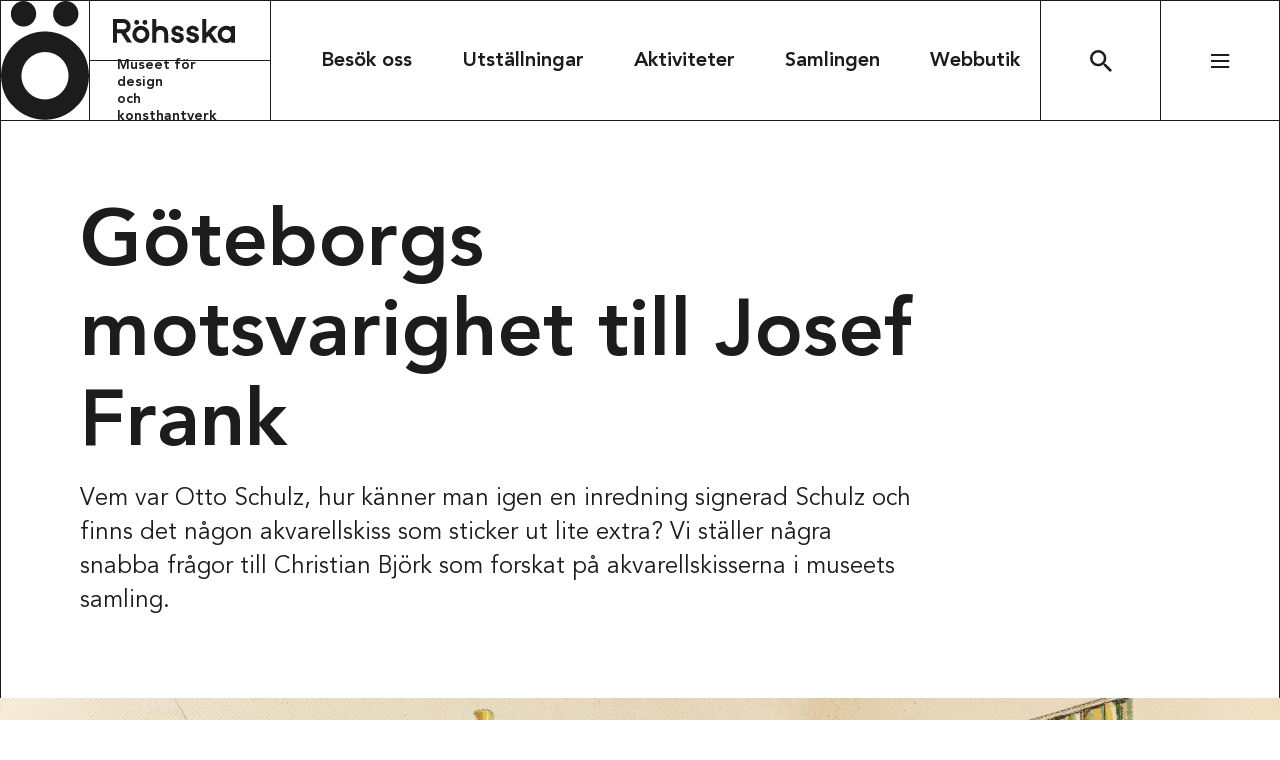

--- FILE ---
content_type: text/html; charset=UTF-8
request_url: https://rohsska.se/otto-schulzs-akvarellskisser/
body_size: 9446
content:
<!DOCTYPE html>
<html lang="sv-SE">
<head>
  <meta charset="UTF-8">
  <meta http-equiv="X-UA-Compatible" content="IE=edge">
  <meta name="viewport" content="width=device-width, initial-scale=1.0, viewport-fit=cover" />
  <title>Göteborgs motsvarighet till Josef Frank &#x2d; Röhsska museet</title>
	<style>img:is([sizes="auto" i], [sizes^="auto," i]) { contain-intrinsic-size: 3000px 1500px }</style>
	
<!-- The SEO Framework by Sybre Waaijer -->
<meta name="robots" content="max-snippet:-1,max-image-preview:standard,max-video-preview:-1" />
<link rel="canonical" href="https://rohsska.se/otto-schulzs-akvarellskisser/" />
<meta property="og:type" content="website" />
<meta property="og:locale" content="sv_SE" />
<meta property="og:site_name" content="Röhsska museet" />
<meta property="og:title" content="Göteborgs motsvarighet till Josef Frank" />
<meta property="og:url" content="https://rohsska.se/otto-schulzs-akvarellskisser/" />
<meta name="twitter:card" content="summary_large_image" />
<meta name="twitter:title" content="Göteborgs motsvarighet till Josef Frank" />
<script type="application/ld+json">{"@context":"https://schema.org","@graph":[{"@type":"WebSite","@id":"https://rohsska.se/#/schema/WebSite","url":"https://rohsska.se/","name":"Röhsska museet","description":"Museum of Design and Craft","inLanguage":"sv-SE","potentialAction":{"@type":"SearchAction","target":{"@type":"EntryPoint","urlTemplate":"https://rohsska.se/sök/{search_term_string}/"},"query-input":"required name=search_term_string"},"publisher":{"@type":"Organization","@id":"https://rohsska.se/#/schema/Organization","name":"Röhsska museet","url":"https://rohsska.se/"}},{"@type":"WebPage","@id":"https://rohsska.se/otto-schulzs-akvarellskisser/","url":"https://rohsska.se/otto-schulzs-akvarellskisser/","name":"Göteborgs motsvarighet till Josef Frank &#x2d; Röhsska museet","inLanguage":"sv-SE","isPartOf":{"@id":"https://rohsska.se/#/schema/WebSite"},"breadcrumb":{"@type":"BreadcrumbList","@id":"https://rohsska.se/#/schema/BreadcrumbList","itemListElement":[{"@type":"ListItem","position":1,"item":"https://rohsska.se/","name":"Röhsska museet"},{"@type":"ListItem","position":2,"name":"Göteborgs motsvarighet till Josef Frank"}]},"potentialAction":{"@type":"ReadAction","target":"https://rohsska.se/otto-schulzs-akvarellskisser/"}}]}</script>
<!-- / The SEO Framework by Sybre Waaijer | 9.42ms meta | 0.34ms boot -->

<script>!function(i,n,o,c){i[n]||((n=i[n]={})[o='deferedRegisterBlocks']=[],n.registerBlock=function(i,e){n[o].push([i,e])},n[c='deferedInitializeBlocks']=[],n.initializeBlock=function(i,e){n[c].push([i,e])})}(window,'brix');</script>
<style id='filebird-block-filebird-gallery-style-inline-css'>
ul.filebird-block-filebird-gallery{margin:auto!important;padding:0!important;width:100%}ul.filebird-block-filebird-gallery.layout-grid{display:grid;grid-gap:20px;align-items:stretch;grid-template-columns:repeat(var(--columns),1fr);justify-items:stretch}ul.filebird-block-filebird-gallery.layout-grid li img{border:1px solid #ccc;box-shadow:2px 2px 6px 0 rgba(0,0,0,.3);height:100%;max-width:100%;-o-object-fit:cover;object-fit:cover;width:100%}ul.filebird-block-filebird-gallery.layout-masonry{-moz-column-count:var(--columns);-moz-column-gap:var(--space);column-gap:var(--space);-moz-column-width:var(--min-width);columns:var(--min-width) var(--columns);display:block;overflow:auto}ul.filebird-block-filebird-gallery.layout-masonry li{margin-bottom:var(--space)}ul.filebird-block-filebird-gallery li{list-style:none}ul.filebird-block-filebird-gallery li figure{height:100%;margin:0;padding:0;position:relative;width:100%}ul.filebird-block-filebird-gallery li figure figcaption{background:linear-gradient(0deg,rgba(0,0,0,.7),rgba(0,0,0,.3) 70%,transparent);bottom:0;box-sizing:border-box;color:#fff;font-size:.8em;margin:0;max-height:100%;overflow:auto;padding:3em .77em .7em;position:absolute;text-align:center;width:100%;z-index:2}ul.filebird-block-filebird-gallery li figure figcaption a{color:inherit}

</style>
<link rel='stylesheet' id='brix-css' href='https://rohsska.se/themes/brix3/assets/styles/app-bundle.css?ver=1746600859' media='all' />
<style id='brix-custom-propteries-inline-css'>
:root {--color-hqchhwwaec: #1c1c1c;--color-hqchhwwaec-rgb-values: 28,28,28;--color-hqchhwwaec-contrast-color: #FFFFFF;--color-glmmvuesgg: #ffffff;--color-glmmvuesgg-rgb-values: 255,255,255;--color-glmmvuesgg-contrast-color: #000000;--color-czzoxjsicy: #e5dfd0;--color-czzoxjsicy-rgb-values: 229,223,208;--color-czzoxjsicy-contrast-color: #000000;--color-ztmkgqcxky: #f9e3c0;--color-ztmkgqcxky-rgb-values: 249,227,192;--color-ztmkgqcxky-contrast-color: #000000;--color-ewnwnesjnc: #e6dcd0;--color-ewnwnesjnc-rgb-values: 230,220,208;--color-ewnwnesjnc-contrast-color: #000000;--color-lcxcniinkt: #faf0d8;--color-lcxcniinkt-rgb-values: 250,240,216;--color-lcxcniinkt-contrast-color: #000000;--color-ziccfuwwrh: #ebb5a5;--color-ziccfuwwrh-rgb-values: 235,181,165;--color-ziccfuwwrh-contrast-color: #000000;--color-jzehmvmqhv: #053c24;--color-jzehmvmqhv-rgb-values: 5,60,36;--color-jzehmvmqhv-contrast-color: #FFFFFF;--color-xsgmllxhqr: #58081b;--color-xsgmllxhqr-rgb-values: 88,8,27;--color-xsgmllxhqr-contrast-color: #FFFFFF;--color-zavdxtkuil: #00434b;--color-zavdxtkuil-rgb-values: 0,67,75;--color-zavdxtkuil-contrast-color: #FFFFFF;}
</style>
<meta name="theme-color" content="#eea499">
<script src="https://rohsska.se/themes/brix3/assets/scripts/app-bundle.js?ver=1746600855" id="brix-js"></script>
<link rel="https://api.w.org/" href="https://rohsska.se/wp-json/" /><link rel="alternate" title="JSON" type="application/json" href="https://rohsska.se/wp-json/wp/v2/pages/10261" /><link rel="EditURI" type="application/rsd+xml" title="RSD" href="https://rohsska.se/wordpress/xmlrpc.php?rsd" />
<link rel="icon" type="image/png" sizes="16x16" href="https://rohsska.se/uploads/2022/11/favicon-16x16.png" />
<link rel="icon" type="image/png" sizes="32x32" href="https://rohsska.se/uploads/2022/11/favicon-32x32.png" />
<link rel="shortcut icon" href="https://rohsska.se/uploads/2022/11/favicon-48x48.ico" />
<link rel="apple-touch-icon" sizes="180x180" href="https://rohsska.se/uploads/2022/11/favicon-180x180.png" />
<script>(function(w,d,s,l,i){w[l]=w[l]||[];w[l].push({'gtm.start':
new Date().getTime(),event:'gtm.js'});var f=d.getElementsByTagName(s)[0],
j=d.createElement(s),dl=l!='dataLayer'?'&l='+l:'';j.async=true;j.src=
'https://www.googletagmanager.com/gtm.js?id='+i+dl;f.parentNode.insertBefore(j,f);
})(window,document,'script','dataLayer',"GTM-M7H92Q9");</script>
<style>
:root {
  --border-width: 1px;
}@media (-webkit-min-device-pixel-ratio: 2), (min-resolution: 192dpi) {
  :root {
    --border-width: 0.5px;
  }
}@keyframes scale-element {
  0% {
    transform: scaleX(0);
  }
  100% {
    transform: scaleX(1);
  }
}@keyframes loader-bounce {
  0%, 100% {
    transform: scale(0);
  }
  50% {
    transform: scale(1);
  }
}@keyframes animate-menu-button-top-line {
  0% {
    transform: translateY(0) rotate(0);
  }
  50% {
    transform: translateY(6px) rotate(0);
  }
  100% {
    transform: translateY(6px) rotate(45deg);
  }
}@keyframes animate-menu-button-bottom-line {
  0% {
    transform: translateY(0) rotate(0);
  }
  50% {
    transform: translateY(-6px) rotate(0);
  }
  100% {
    transform: translateY(-6px) rotate(-45deg);
  }
}@keyframes animate-menu-button-top-line-out {
  0% {
    transform: translateY(6px) rotate(45deg);
  }
  50% {
    transform: translateY(6px) rotate(0);
  }
  100% {
    transform: translateY(0) rotate(0);
  }
}@keyframes animate-menu-button-bottom-line-out {
  0% {
    transform: translateY(-6px) rotate(-45deg);
  }
  50% {
    transform: translateY(-6px) rotate(0);
  }
  100% {
    transform: translateY(0) rotate(0);
  }
}#brix-hero-10261-491f8263-982d-4ccd-b48c-d6a23e702495 {
  margin-top: 0px;
  margin-bottom: 0px;
  padding-top: 40px;
  padding-bottom: 40px;
}@media (min-width: 768px) {
  #brix-hero-10261-491f8263-982d-4ccd-b48c-d6a23e702495 {
    margin-top: 0px;
    margin-bottom: 0px;
    padding-top: 80px;
    padding-bottom: 80px;
  }
}#brix-hero-10261-491f8263-982d-4ccd-b48c-d6a23e702495 > .content {
  max-width: 832px;
  align-items: flex-start;
  justify-content: flex-end;
  text-align: left;
  align-self: flex-start;
}#brix-hero-10261-491f8263-982d-4ccd-b48c-d6a23e702495 > .content > .image {
  max-width: 100%;
}#brix-hero-10261-491f8263-982d-4ccd-b48c-d6a23e702495 > .content > .button {
  margin-right: auto;
}#brix-hero-10261-723a8e8c-f639-4b61-a174-b861a5c01834 {
  margin-top: 0px;
  margin-bottom: 0px;
  padding-top: 12px;
  padding-bottom: 12px;
  min-height: 50vh;
}#brix-hero-10261-723a8e8c-f639-4b61-a174-b861a5c01834.brix-block:first-child {
  min-height: 50vh;
}@media (min-width: 768px) {
  #brix-hero-10261-723a8e8c-f639-4b61-a174-b861a5c01834.brix-block:first-child {
    min-height: 70vh;
  }
}@media (min-width: 1208px) {
  #brix-hero-10261-723a8e8c-f639-4b61-a174-b861a5c01834.brix-block:first-child {
    min-height: 70vh;
  }
}@media (min-width: 1300px) {
  #brix-hero-10261-723a8e8c-f639-4b61-a174-b861a5c01834.brix-block:first-child {
    min-height: 70vh;
  }
}@media (min-width: 768px) {
  #brix-hero-10261-723a8e8c-f639-4b61-a174-b861a5c01834 {
    min-height: 70vh;
  }
}@media (min-width: 1208px) {
  #brix-hero-10261-723a8e8c-f639-4b61-a174-b861a5c01834 {
    min-height: 70vh;
  }
}@media (min-width: 1300px) {
  #brix-hero-10261-723a8e8c-f639-4b61-a174-b861a5c01834 {
    min-height: 70vh;
  }
}@media (min-width: 768px) {
  #brix-hero-10261-723a8e8c-f639-4b61-a174-b861a5c01834 {
    margin-top: 0px;
    margin-bottom: 0px;
    padding-top: 24px;
    padding-bottom: 24px;
  }
}#brix-hero-10261-723a8e8c-f639-4b61-a174-b861a5c01834 > .content {
  max-width: 1208px;
  align-items: flex-start;
  justify-content: center;
  text-align: left;
  align-self: flex-start;
}#brix-hero-10261-723a8e8c-f639-4b61-a174-b861a5c01834 > .content > .image {
  max-width: 100%;
}#brix-hero-10261-723a8e8c-f639-4b61-a174-b861a5c01834 > .content > .button {
  margin-right: auto;
}#brix-image-10261-c34be454-88de-42b4-988d-39475fd5ff18 {
  margin-top: 0px;
  margin-bottom: 0px;
  padding-top: 0px;
  padding-bottom: 0px;
}@media (min-width: 768px) {
  #brix-image-10261-c34be454-88de-42b4-988d-39475fd5ff18 {
    margin-top: 0px;
    margin-bottom: 0px;
    padding-top: 0px;
    padding-bottom: 0px;
  }
}#brix-image-10261-c34be454-88de-42b4-988d-39475fd5ff18 > .content {
  max-width: 100%;
  justify-content: center;
}#brix-image-10261-c34be454-88de-42b4-988d-39475fd5ff18 > .content > .image-wrapper {
  align-items: center;
}#brix-image-10261-c34be454-88de-42b4-988d-39475fd5ff18 > .content > .image-wrapper .image {
  max-width: 100%;
}#brix-image-10261-2469ef1d-13c9-45e2-8500-bc06ec61f778 {
  margin-top: 0px;
  margin-bottom: 0px;
  padding-top: 0px;
  padding-bottom: 0px;
}@media (min-width: 768px) {
  #brix-image-10261-2469ef1d-13c9-45e2-8500-bc06ec61f778 {
    margin-top: 0px;
    margin-bottom: 0px;
    padding-top: 0px;
    padding-bottom: 0px;
  }
}#brix-image-10261-2469ef1d-13c9-45e2-8500-bc06ec61f778 > .content {
  max-width: 100%;
  justify-content: center;
}#brix-image-10261-2469ef1d-13c9-45e2-8500-bc06ec61f778 > .content > .image-wrapper {
  align-items: center;
}#brix-image-10261-2469ef1d-13c9-45e2-8500-bc06ec61f778 > .content > .image-wrapper .image {
  max-width: 100%;
}#brix-image-10261-41cb5cdf-9621-49af-b07a-d4411fb2ceda {
  margin-top: 0px;
  margin-bottom: 0px;
  padding-top: 0px;
  padding-bottom: 0px;
}@media (min-width: 768px) {
  #brix-image-10261-41cb5cdf-9621-49af-b07a-d4411fb2ceda {
    margin-top: 0px;
    margin-bottom: 0px;
    padding-top: 0px;
    padding-bottom: 0px;
  }
}#brix-image-10261-41cb5cdf-9621-49af-b07a-d4411fb2ceda > .content {
  max-width: 100%;
  justify-content: center;
}#brix-image-10261-41cb5cdf-9621-49af-b07a-d4411fb2ceda > .content > .image-wrapper {
  align-items: center;
}#brix-image-10261-41cb5cdf-9621-49af-b07a-d4411fb2ceda > .content > .image-wrapper .image {
  max-width: 100%;
}#brix-rich-text-10261-1afcb6b2-a436-44d1-8c5d-c3fd44c9a67b {
  margin-top: 0px;
  margin-bottom: 0px;
  padding-top: 40px;
  padding-bottom: 40px;
}@media (min-width: 768px) {
  #brix-rich-text-10261-1afcb6b2-a436-44d1-8c5d-c3fd44c9a67b {
    margin-top: 0px;
    margin-bottom: 0px;
    padding-top: 80px;
    padding-bottom: 80px;
  }
}#brix-rich-text-10261-1afcb6b2-a436-44d1-8c5d-c3fd44c9a67b > .content {
  max-width: 832px;
  text-align: left;
}#brix-rich-text-10261-1afcb6b2-a436-44d1-8c5d-c3fd44c9a67b > .content > a.brix-button {
  margin-right: auto;
}
</style>
</head>
<body class="wp-singular page-template-default page page-id-10261 wp-theme-brix3 -theme-light -menu-type-solid">
<noscript><iframe src="https://www.googletagmanager.com/ns.html?id=GTM-M7H92Q9" height="0" width="0" style="display:none;visibility:hidden"></iframe></noscript>
<header>
        <nav id="brix-menu" class="brix-menu solid -not-start-page">
        <div class="wrapper">
            <div class="menu-bar">
                <div class="flex-container menu-container">
                    <div class="flex-item logo-container">
                        <span class="title-container">
                            <a class="title" href="https://rohsska.se/">
                                <span class="name">Röhsska museet</span>
                                <span class="byline">Museet för design<br>och konsthantverk</span>
                            </a>
                        </span>
                    </div>
                    <div class="flex-item menus">
                        <div class="flex-container scroll-container">
                            <div class="flex-item primary-menu">
                                                                    <ul class="menu -no-bullet"><li class="menu-item"><span><a href="https://rohsska.se/besoka/"><span>Besök oss</span></a></span></li><li class="menu-item"><span><a href="https://rohsska.se/utstallningar/"><span>Utställningar</span></a></span></li><li class="menu-item"><span><a href="https://rohsska.se/aktiviteter/"><span>Aktiviteter</span></a></span></li><li class="menu-item"><span><a href="https://rohsska.se/samlingen/"><span>Samlingen</span></a></span></li><li class="menu-item"><span><a href="https://shop.rohsska.se/sv/"><span>Webbutik</span></a></span></li></ul>                                                                <form class="search-wrapper" data-search-url="https://rohsska.se/sokresultat/">
                                    <input type="text">

                                    <button>
                                        <div class="search-icon"></div>
                                        <span>Sök</span>
                                    </button>
                                </form>
                                <span class="hamburger" data-open-label="" data-close-label=""></span>
                            </div>
                            <div class="flex-item secondary-menu-wrapper">
                                <div class="overflow scroll-container">
                                    <div class="flex-container secondary-menu">
                                        <div class="flex-item contact-info-wrapper">
                                            <div class="flex-container contact-info">
                                                <div class="flex-item">
                                                    <h4 class="pre-heading">Kontakt</h4>
                                                                                                            <a class="email" href="mailto:info.rohsskamuseet@kultur.goteborg.se">info.rohsskamuseet@kultur.goteborg.se</a>
                                                                                                                                                                <a class="phone" href="tel:+46 31 368 31 50">+46 31 368 31 50</a>
                                                                                                                                                                <h4 class="pre-heading">Besöksadress</h4>
                                                        <p>Röhsska museet<br />
Vasagatan 37-39<br />
411 37 Göteborg, Sweden<br />
<br />
</p>
                                                                                                                                                                <h4 class="pre-heading">Postaddress</h4>
                                                        <p>Röhsska museet<br />
Vasagatan 37-39<br />
Box 53178<br />
SE-400 15 Göteborg</p>
                                                                                                        <div class="lang-picker">
                                                        <h4 class="pre-heading">Språk</h4>
                                                        <ul class="languages -no-bullet">	<li class="lang-item lang-item-2 lang-item-sv current-lang lang-item-first"><a  lang="sv-SE" hreflang="sv-SE" href="https://rohsska.se/otto-schulzs-akvarellskisser/">Svenska</a></li>
	<li class="lang-item lang-item-5 lang-item-en no-translation"><a  lang="en-GB" hreflang="en-GB" href="https://rohsska.se/en/">English</a></li>
</ul>
                                                    </div>
                                                </div>
                                                <div class="flex-item social-media-wrapper">
                                                    <h4 class="pre-heading">Följ oss</h4>

                                                    <div class="social-media">
                                                                                                                    <a class="facebook" href="https://www.facebook.com/rohsskamuseet">
                                                                <svg width="64" height="124" viewBox="0 0 64 124" xmlns="http://www.w3.org/2000/svg"><path fill="#1c1c1c" d="M16.32 41.52H.64V62h15.68v61.44h26.13V62H61.5l1.87-20.48h-20.9v-8.54c0-4.88 1-6.82 5.82-6.82h15.08V.56h-19.9c-18.8 0-27.14 8.1-27.14 23.63v17.33z"/></svg>
                                                            </a>
                                                        
                                                                                                                    <a class="instagram" href="https://www.instagram.com/rohsska/">
                                                                <svg height="128" viewBox="0 0 128 128" width="128" xmlns="http://www.w3.org/2000/svg"><path d="m63.873 11.533c17.058 0 19.06.076 25.803.38 6.235.279 9.606 1.318 11.862 2.205 2.991 1.166 5.12 2.535 7.35 4.765 2.231 2.23 3.625 4.36 4.766 7.35.862 2.257 1.926 5.628 2.205 11.863.304 6.742.38 8.744.38 25.803 0 17.058-.076 19.06-.38 25.802-.279 6.236-1.318 9.607-2.205 11.863-1.166 2.99-2.535 5.12-4.765 7.35s-4.36 3.625-7.35 4.765c-2.257.862-5.628 1.927-11.863 2.205-6.742.305-8.745.38-25.803.38s-19.06-.075-25.803-.38c-6.235-.278-9.606-1.318-11.862-2.205-2.99-1.166-5.12-2.534-7.35-4.765-2.23-2.23-3.625-4.36-4.765-7.35-.862-2.256-1.927-5.627-2.205-11.863-.305-6.742-.38-8.744-.38-25.802 0-17.059.075-19.061.38-25.803.278-6.235 1.318-9.606 2.205-11.862 1.166-2.991 2.534-5.12 4.765-7.35 2.23-2.231 4.36-3.625 7.35-4.766 2.256-.862 5.627-1.926 11.862-2.205 6.743-.33 8.745-.38 25.803-.38zm0-11.508c-17.337 0-19.517.076-26.335.38-6.793.305-11.431 1.395-15.487 2.967-4.207 1.622-7.756 3.827-11.304 7.376-3.549 3.548-5.728 7.122-7.376 11.304-1.571 4.055-2.661 8.693-2.965 15.512-.305 6.792-.38 8.972-.38 26.31 0 17.336.075 19.516.38 26.334.304 6.793 1.394 11.432 2.964 15.512 1.622 4.208 3.827 7.756 7.376 11.305 3.548 3.548 7.122 5.728 11.304 7.376 4.056 1.571 8.694 2.661 15.513 2.965 6.818.304 8.972.38 26.335.38 17.362 0 19.516-.076 26.335-.38 6.793-.304 11.431-1.394 15.512-2.965 4.207-1.622 7.756-3.828 11.304-7.376 3.549-3.549 5.729-7.122 7.376-11.305 1.572-4.055 2.662-8.693 2.966-15.512.304-6.818.38-8.972.38-26.335 0-17.362-.076-19.517-.38-26.335-.304-6.793-1.394-11.431-2.966-15.512-1.622-4.207-3.827-7.756-7.376-11.304-3.548-3.549-7.122-5.729-11.304-7.376-4.055-1.572-8.693-2.662-15.511-2.966-6.844-.279-9.024-.355-26.36-.355z"/><path d="m63.873 31.075c-18.097 0-32.798 14.675-32.798 32.798s14.7 32.799 32.798 32.799 32.799-14.701 32.799-32.799c0-18.097-14.701-32.798-32.799-32.798zm0 54.09c-11.76 0-21.29-9.53-21.29-21.292 0-11.76 9.53-21.29 21.29-21.29 11.761 0 21.291 9.53 21.291 21.29 0 11.761-9.53 21.291-21.29 21.291z"/><circle cx="97.964" cy="29.782" r="7.655"/></svg>
                                                            </a>
                                                                                                            </div>
                                                    <hr class="mobile-spacer -hidden">
                                                </div>
                                            </div>
                                        </div>
                                                                                    <div class="flex-item sub-menu-1" data-count="3">
                                                <ul class="menu -no-bullet"><li class="menu-item"><span><a href="https://rohsska.se/projekt-samarbeten/"><span>Projekt &#038; samarbeten</span></a></span></li><li class="menu-item"><span><a href="https://rohsska.se/besoka/digiseum/"><span>Digiseum</span></a></span></li><li class="menu-item"><span><a href="https://rohsska.se/skola/"><span>Skola</span></a></span></li></ul>                                            </div>
                                                                                    <div class="flex-item sub-menu-2" data-count="4">
                                                <ul class="menu -no-bullet"><li class="menu-item"><span><a href="https://rohsska.se/om-museet/"><span>Om museet</span></a></span></li><li class="menu-item"><span><a href="https://rohsska.se/besoka/tillganglighet/"><span>Tillgänglighet</span></a></span></li><li class="menu-item"><span><a href="https://rohsska.se/kontakta-oss/"><span>Kontakta oss</span></a></span></li><li class="menu-item"><span><a href="https://www.mynewsdesk.com/se/rohsska"><span>Press & Media</span></a></span></li></ul>                                            </div>
                                                                            </div>
                                </div>
                            </div>
                        </div>
                    </div>
                </div>
            </div>
        </div>
    </nav>
</header>

<main>
                                            <div
        id="brix-hero-10261-491f8263-982d-4ccd-b48c-d6a23e702495"
        class="brix-block brix-hero "
    >
    
    <div class="content">
        
        
                    <h1 class="heading">Göteborgs motsvarighet till Josef Frank</h1>
        
                    <div class="content-text -size-large">
                <p>Vem var Otto Schulz, hur känner man igen en inredning signerad Schulz och finns det någon akvarellskiss som sticker ut lite extra? Vi ställer några snabba frågor till Christian Björk som forskat på akvarellskisserna i museets samling.</p>            </div>
        
            </div>
    </div>


<div
        id="brix-hero-10261-723a8e8c-f639-4b61-a174-b861a5c01834"
        class="brix-block brix-hero "
    >
    <div class="background">
<img decoding="async" class="image -cover" srcset="https://rohsska.se/uploads/2022/01/kontoristforeningen_Otto-Schulz_foto_Carl-Ander-scaled-1.jpg 640w, https://rohsska.se/uploads/2022/01/kontoristforeningen_Otto-Schulz_foto_Carl-Ander-scaled-1.jpg 1024w, https://rohsska.se/uploads/2022/01/kontoristforeningen_Otto-Schulz_foto_Carl-Ander-scaled-1.jpg 1920w" sizes="(max-width: 640px) 640px, (max-width: 1024px) 1024px, (max-width: 1920px) 1920px, 1920px" src="https://rohsska.se/uploads/2022/01/kontoristforeningen_Otto-Schulz_foto_Carl-Ander-scaled-1.jpg" alt="" data-object-fit="cover" data-object-position="center"/>
</div>
    <div class="content">
        
        
        
        
            </div>
    </div>


<div
    id="brix-rich-text-10261-1afcb6b2-a436-44d1-8c5d-c3fd44c9a67b"
    class="brix-block brix-rich-text "
>
    
            <div class="content">
            
<h3 id="brix-heading-10261-b9cbbb83-390d-4c53-b6dc-baa746c54996" class="heading ">
        Vem var Otto Schulz?    </h3>


<p id="brix-paragraph-10261-1ea797ad-ef16-4a9b-80eb-a9c33060a1f4" class="paragraph -normal">
        – Otto Schulz grundade och drev Boet i Göteborg, en av Sveriges mest framgångsrika inredningsbutiker. Schulz kan sägas vara Göteborgs motsvarighet till Josef Frank och butiken Boet ungefär som Svenskt Tenn i Stockholm. Båda hade borgerliga kunder som målgrupp.    </p>


<p id="brix-paragraph-10261-6b4b5a29-cd1d-4707-aef8-d3abd9b445b2" class="paragraph -normal">
        Efter att ha utbildat sig i Tyskland och Berlin kom Schulz till Göteborg under 1910-talet. Med ett brett register av gestaltningsideal ritade han möbler och inredningar i alla möjliga stilar. Idag är Schulz relativt okänd men han utförde otroligt variationsrik design fram till cirka 1950. Boet låg på Avenyn och var som en sorts kommersiell teater, en sevärdhet i centrala Göteborg som lockade många kunder som drömde om de senaste inredningstrenderna. Schulz inredde också fartyg, restauranger och butikslokaler och lämnade efter sig en designhistorisk skatt, bland annat fler än 1600 akvareller som ingår i museets samling.    </p>


<p id="brix-paragraph-10261-91b3dd91-b682-4baa-a68d-03072ddd318a" class="paragraph -normal">
        Schulz har inte blivit särskilt uppmärksammad av eftervärlden, delvis för att han formgav möbler som stack ut från rådande trender. Genom att använda oväntade materialkombinationer och tekniker, hade Schulz ett formspråk som var säreget, ibland oefterlikneligt och stundtals slående – på en och samma gång var han både en konservativ traditionalist och progressiv funktionalist. Sådana särlingar har ofta inte haft det lätt att hamna i historieböckerna. Han var också publicist och gav ut tidskriften Boet under 1930-talet, som idag ger ovanliga, för att inte säga unika, inblickar i mellankrigstidens designvärld.    </p>


<div
    id="brix-image-10261-c34be454-88de-42b4-988d-39475fd5ff18"
    class="brix-block brix-image -inner"
>
    
    <div class="content">
                    <div class="image-wrapper">
                
                <img decoding="async"
                    class="image"
                                            srcset="https://rohsska.se/uploads/2022/01/Otto-Schulz_rkm371512-1970_foto_Carl-Ander-scaled-1.jpg 640w, https://rohsska.se/uploads/2022/01/Otto-Schulz_rkm371512-1970_foto_Carl-Ander-scaled-1.jpg 1024w, https://rohsska.se/uploads/2022/01/Otto-Schulz_rkm371512-1970_foto_Carl-Ander-scaled-1.jpg 1920w"
                        sizes="(max-width: 640px) 640px, (max-width: 1024px) 1024px, (max-width: 1920px) 1920px, 1920px"
                                            src="https://rohsska.se/uploads/2022/01/Otto-Schulz_rkm371512-1970_foto_Carl-Ander-scaled-1.jpg"
                    alt=""
                />

                
                                    <p class="caption"><em>Bild: Ritning i akvarell och tempera föreställande fasadexteriör, för Grand Bazar, Göteborg, 1922, Otto Schulz, Boet. Foto: Carl Ander, Röhsska museet.</em></p>
                            </div>
            </div>
</div>


<h3 id="brix-heading-10261-f7bd154b-2643-4463-9bd2-e11d974ff529" class="heading ">
        Vad kännetecknar akvarellskisserna i samlingen?    </h3>


<p id="brix-paragraph-10261-b4a446f3-dac1-4fc5-b77b-cd93540d755e" class="paragraph -normal">
        – Det är en helt fantastisk samling! Antalet akvareller gör att den nog saknar motsvarighet i Sverige. Många visar välkända Göteborgsmiljöer, bland annat Meeths tesalong, Grand Basar, Bräutigams konditori, Medens bokhandel samt inredningar i Börsbyggnaden, Kontoristföreningen, Sahlgrenska sjukhuset, för att bara nämna några. Dessutom är de utförda under en längre tidsperiod, från 1910-talet till 1940-talet, i olika stilideal; brokiga, färgsprakande och med dekorativa effekter under 1920-talet, mer modernistiska under det tidiga 1930-talet, och med en varmare färgsättning med organiska former, dekorationer och utsmyckningar under det sena 1930-talet. Som helhet kan samlingen framstå som brokig men det gör den bara mer spännande.    </p>


<div
    id="brix-image-10261-2469ef1d-13c9-45e2-8500-bc06ec61f778"
    class="brix-block brix-image -inner"
>
    
    <div class="content">
                    <div class="image-wrapper">
                
                <img decoding="async"
                    class="image"
                                            srcset="https://rohsska.se/uploads/2022/01/Otto-Schulz_foto_-Carl-Ander.-rkm371511-1970-scaled-1.jpg 640w, https://rohsska.se/uploads/2022/01/Otto-Schulz_foto_-Carl-Ander.-rkm371511-1970-scaled-1.jpg 1024w, https://rohsska.se/uploads/2022/01/Otto-Schulz_foto_-Carl-Ander.-rkm371511-1970-scaled-1.jpg 1920w"
                        sizes="(max-width: 640px) 640px, (max-width: 1024px) 1024px, (max-width: 1920px) 1920px, 1920px"
                                            src="https://rohsska.se/uploads/2022/01/Otto-Schulz_foto_-Carl-Ander.-rkm371511-1970-scaled-1.jpg"
                    alt=""
                />

                
                                    <p class="caption"><em>Bild: Ritning i akvarell och tempera föreställande interiör från tesalongen för Meeths Thesalon, 1926, Otto Schulz, Boet. Foto: Carl Ander, Röhsska museet.</em></p>
                            </div>
            </div>
</div>


<h3 id="brix-heading-10261-f3679aed-2310-4f76-886e-1fb66905efe0" class="heading ">
        Finns det någon skiss som du har fastnat extra för?    </h3>


<p id="brix-paragraph-10261-7736208e-95d0-4e6e-8384-4f07ad01c6ee" class="paragraph -normal">
        – En favorit är akvarellen som visar ett skåp som byggdes 1945. Skåpet är nog en av Schulz mest avancerade möbler, men skickligt utförd intarsia som visar Göteborg med omnejd. Akvarellen visar på detaljnivå hur skåpet kom att bli.    </p>


<p id="brix-paragraph-10261-3229c054-2296-4c4c-80b7-2dc5c36b9989" class="paragraph -normal">
        Det är viktigt att komma ihåg att akvarellerna hade en viktig funktion, de var ett slags skiss/och försäljningsmaterial, där Schulz i dialog med kunden visualiserade en vision hur möbeln kunde se ut. Akvarellen kunde sedan lånas hem av kunden, som underlag för dialog med familj och vänner.    </p>


<div
    id="brix-image-10261-41cb5cdf-9621-49af-b07a-d4411fb2ceda"
    class="brix-block brix-image -inner"
>
    
    <div class="content">
                    <div class="image-wrapper">
                
                <img decoding="async"
                    class="image"
                                            srcset="https://rohsska.se/uploads/2022/01/Otto-Schulz_rkm37985-1970_foto_-Carl-Ander-scaled-1.jpg 640w, https://rohsska.se/uploads/2022/01/Otto-Schulz_rkm37985-1970_foto_-Carl-Ander-scaled-1.jpg 1024w, https://rohsska.se/uploads/2022/01/Otto-Schulz_rkm37985-1970_foto_-Carl-Ander-scaled-1.jpg 1920w"
                        sizes="(max-width: 640px) 640px, (max-width: 1024px) 1024px, (max-width: 1920px) 1920px, 1920px"
                                            src="https://rohsska.se/uploads/2022/01/Otto-Schulz_rkm37985-1970_foto_-Carl-Ander-scaled-1.jpg"
                    alt=""
                />

                
                            </div>
            </div>
</div>


<p id="brix-paragraph-10261-d5e45a49-ae6b-470e-be18-90b14787a17e" class="paragraph -normal">
        <strong>Christian Björk</strong> (född 1976) är fil dr i konstvetenskap och lektor i designhistoria på Konstfack i Stockholm. Han har skrivit flera designhistoriska böcker med fokus på inredningsarkitektur och möbeldesign från epokerna Swedish Grace och Swedish Modern. Hans forskning om Otto Schulz och Boet är finansierat av Torsten Söderbergs Stiftelse och kommer presenteras i en publikation.    </p>


<p id="brix-paragraph-10261-47a57ebd-d2d1-4c0c-adb8-ca561349aaed" class="paragraph -normal">
        <em>Toppbild: Akvarell föreställande klubbrum för kontoristföreningen, Göteborg, 1928, Otto Schulz, Boet. Foto: Carl Ander, Röhsska museet. </em>    </p>

        </div>
    </div>
                                </main>

  <footer>
        <div class="wrapper">
        <div class="logo-wrapper">
            <div class="logo">Ö</div>
            <div class="title">Röhsska</div>
            <div class="sub-title">
                <p>Museet för design<br>och konsthantverk</p>
            </div>
        </div>

                    <div class="menu-wrapper menu-wrapper-1">
                <ul class="menu -no-bullet"><li class="menu-item"><a href="https://rohsska.se/besoka/museibutiken/">Museibutiken</a></li><li class="menu-item"><a href="https://rohsska.se/kontakta-oss/">Kontakta oss</a></li></ul>            </div>
        
                    <div class="menu-wrapper menu-wrapper-2">
                <ul class="menu -no-bullet"><li class="menu-item"><a href="https://rohsska.se/vanforeningen/">Röhsskas vänner</a></li><li class="menu-item"><a href="https://rohsska.se/rohsska-museet-regional-motesplats-for-design-och-konsthantverk/">Mötesplatsuppdrag</a></li></ul>            </div>
        
        <div class="contact-wrapper">
            <div class="contact-details">
                <div class="wrapper">
                                            <h4 class="visit-info-heading">
                            Öppettider                        </h4>
                                                                <div class="visit-info">
                            <p>Tisdag–onsdag kl <strong>11-18</strong></p>
<p>Torsdag kl <strong>11-20</strong></p>
<p>Fredag–söndag kl <strong>11–17</strong></p>
                        </div>
                                                        </div>
            </div>
            <div class="social">
                                    <a class="facebook" href="https://www.facebook.com/rohsskamuseet">
                        <svg width="64" height="124" viewBox="0 0 64 124" xmlns="http://www.w3.org/2000/svg"><path fill="#1c1c1c" d="M16.32 41.52H.64V62h15.68v61.44h26.13V62H61.5l1.87-20.48h-20.9v-8.54c0-4.88 1-6.82 5.82-6.82h15.08V.56h-19.9c-18.8 0-27.14 8.1-27.14 23.63v17.33z"/></svg>
                    </a>
                                                    <a class="instagram" href="https://www.instagram.com/rohsska/">
                        <svg height="128" viewBox="0 0 128 128" width="128" xmlns="http://www.w3.org/2000/svg"><path d="m63.873 11.533c17.058 0 19.06.076 25.803.38 6.235.279 9.606 1.318 11.862 2.205 2.991 1.166 5.12 2.535 7.35 4.765 2.231 2.23 3.625 4.36 4.766 7.35.862 2.257 1.926 5.628 2.205 11.863.304 6.742.38 8.744.38 25.803 0 17.058-.076 19.06-.38 25.802-.279 6.236-1.318 9.607-2.205 11.863-1.166 2.99-2.535 5.12-4.765 7.35s-4.36 3.625-7.35 4.765c-2.257.862-5.628 1.927-11.863 2.205-6.742.305-8.745.38-25.803.38s-19.06-.075-25.803-.38c-6.235-.278-9.606-1.318-11.862-2.205-2.99-1.166-5.12-2.534-7.35-4.765-2.23-2.23-3.625-4.36-4.765-7.35-.862-2.256-1.927-5.627-2.205-11.863-.305-6.742-.38-8.744-.38-25.802 0-17.059.075-19.061.38-25.803.278-6.235 1.318-9.606 2.205-11.862 1.166-2.991 2.534-5.12 4.765-7.35 2.23-2.231 4.36-3.625 7.35-4.766 2.256-.862 5.627-1.926 11.862-2.205 6.743-.33 8.745-.38 25.803-.38zm0-11.508c-17.337 0-19.517.076-26.335.38-6.793.305-11.431 1.395-15.487 2.967-4.207 1.622-7.756 3.827-11.304 7.376-3.549 3.548-5.728 7.122-7.376 11.304-1.571 4.055-2.661 8.693-2.965 15.512-.305 6.792-.38 8.972-.38 26.31 0 17.336.075 19.516.38 26.334.304 6.793 1.394 11.432 2.964 15.512 1.622 4.208 3.827 7.756 7.376 11.305 3.548 3.548 7.122 5.728 11.304 7.376 4.056 1.571 8.694 2.661 15.513 2.965 6.818.304 8.972.38 26.335.38 17.362 0 19.516-.076 26.335-.38 6.793-.304 11.431-1.394 15.512-2.965 4.207-1.622 7.756-3.828 11.304-7.376 3.549-3.549 5.729-7.122 7.376-11.305 1.572-4.055 2.662-8.693 2.966-15.512.304-6.818.38-8.972.38-26.335 0-17.362-.076-19.517-.38-26.335-.304-6.793-1.394-11.431-2.966-15.512-1.622-4.207-3.827-7.756-7.376-11.304-3.548-3.549-7.122-5.729-11.304-7.376-4.055-1.572-8.693-2.662-15.511-2.966-6.844-.279-9.024-.355-26.36-.355z"/><path d="m63.873 31.075c-18.097 0-32.798 14.675-32.798 32.798s14.7 32.799 32.798 32.799 32.799-14.701 32.799-32.799c0-18.097-14.701-32.798-32.799-32.798zm0 54.09c-11.76 0-21.29-9.53-21.29-21.292 0-11.76 9.53-21.29 21.29-21.29 11.761 0 21.291 9.53 21.291 21.29 0 11.761-9.53 21.291-21.29 21.291z"/><circle cx="97.964" cy="29.782" r="7.655"/></svg>
                    </a>
                            </div>
        </div>

                    <div class="gdpr">
                <p><strong>Om webbplatsen<br />
</strong><a href="https://rohsska.se/gdpr/">Behandling av personuppgifter</a></p>
<p><a href="javascript:void(0)" class="csconsentlink">Cookieinställningar</a></p>
<p><a href="https://rohsska.se/tillganglighetsredogorelse/">Tillgänglighetsredogörelse </a></p>
<p>Röhsska museet är en del av Göteborgs Stads kulturförvaltning. Samfinansierade av Västra Götalandsregionen.</p>
            </div>
            </div>
</footer>
<script type="speculationrules">
{"prefetch":[{"source":"document","where":{"and":[{"href_matches":"\/*"},{"not":{"href_matches":["\/wordpress\/wp-*.php","\/wordpress\/wp-admin\/*","\/uploads\/*","\/*","\/plugins\/*","\/themes\/brix3\/*","\/*\\?(.+)"]}},{"not":{"selector_matches":"a[rel~=\"nofollow\"]"}},{"not":{"selector_matches":".no-prefetch, .no-prefetch a"}}]},"eagerness":"conservative"}]}
</script>
<script>
(function(initializeBlock) {
  if (!initializeBlock) { return; }
  initializeBlock("brix-hero", "brix-hero-10261-491f8263-982d-4ccd-b48c-d6a23e702495");
  initializeBlock("brix-hero", "brix-hero-10261-723a8e8c-f639-4b61-a174-b861a5c01834");
  initializeBlock("brix-heading", "brix-heading-10261-b9cbbb83-390d-4c53-b6dc-baa746c54996");
  initializeBlock("brix-paragraph", "brix-paragraph-10261-1ea797ad-ef16-4a9b-80eb-a9c33060a1f4");
  initializeBlock("brix-paragraph", "brix-paragraph-10261-6b4b5a29-cd1d-4707-aef8-d3abd9b445b2");
  initializeBlock("brix-paragraph", "brix-paragraph-10261-91b3dd91-b682-4baa-a68d-03072ddd318a");
  initializeBlock("brix-image", "brix-image-10261-c34be454-88de-42b4-988d-39475fd5ff18");
  initializeBlock("brix-heading", "brix-heading-10261-f7bd154b-2643-4463-9bd2-e11d974ff529");
  initializeBlock("brix-paragraph", "brix-paragraph-10261-b4a446f3-dac1-4fc5-b77b-cd93540d755e");
  initializeBlock("brix-image", "brix-image-10261-2469ef1d-13c9-45e2-8500-bc06ec61f778");
  initializeBlock("brix-heading", "brix-heading-10261-f3679aed-2310-4f76-886e-1fb66905efe0");
  initializeBlock("brix-paragraph", "brix-paragraph-10261-7736208e-95d0-4e6e-8384-4f07ad01c6ee");
  initializeBlock("brix-paragraph", "brix-paragraph-10261-3229c054-2296-4c4c-80b7-2dc5c36b9989");
  initializeBlock("brix-image", "brix-image-10261-41cb5cdf-9621-49af-b07a-d4411fb2ceda");
  initializeBlock("brix-paragraph", "brix-paragraph-10261-d5e45a49-ae6b-470e-be18-90b14787a17e");
  initializeBlock("brix-paragraph", "brix-paragraph-10261-47a57ebd-d2d1-4c0c-adb8-ca561349aaed");
  initializeBlock("brix-rich-text", "brix-rich-text-10261-1afcb6b2-a436-44d1-8c5d-c3fd44c9a67b");
})(window.brix && window.brix.initializeBlock);
</script>
</body>
</html>


--- FILE ---
content_type: text/css
request_url: https://rohsska.se/themes/brix3/assets/styles/app-bundle.css?ver=1746600859
body_size: 21837
content:
/*! normalize.css v8.0.1 | MIT License | github.com/necolas/normalize.css */html{line-height:1.15;-webkit-text-size-adjust:100%}body{margin:0}main{display:block}h1{font-size:2em;margin:.67em 0}hr{box-sizing:content-box;height:0;overflow:visible}pre{font-family:monospace,monospace;font-size:1em}a{background-color:transparent}abbr[title]{border-bottom:none;text-decoration:underline;text-decoration:underline dotted}b,strong{font-weight:bolder}code,kbd,samp{font-family:monospace,monospace;font-size:1em}small{font-size:80%}sub,sup{font-size:75%;line-height:0;position:relative;vertical-align:baseline}sub{bottom:-.25em}sup{top:-.5em}img{border-style:none}button,input,optgroup,select,textarea{font-family:inherit;font-size:100%;line-height:1.15;margin:0}button,input{overflow:visible}button,select{text-transform:none}[type=button],[type=reset],[type=submit],button{-webkit-appearance:button}[type=button]::-moz-focus-inner,[type=reset]::-moz-focus-inner,[type=submit]::-moz-focus-inner,button::-moz-focus-inner{border-style:none;padding:0}[type=button]:-moz-focusring,[type=reset]:-moz-focusring,[type=submit]:-moz-focusring,button:-moz-focusring{outline:1px dotted ButtonText}fieldset{padding:.35em .75em .625em}legend{box-sizing:border-box;color:inherit;display:table;max-width:100%;padding:0;white-space:normal}progress{vertical-align:baseline}textarea{overflow:auto}[type=checkbox],[type=radio]{box-sizing:border-box;padding:0}[type=number]::-webkit-inner-spin-button,[type=number]::-webkit-outer-spin-button{height:auto}[type=search]{-webkit-appearance:textfield;outline-offset:-2px}[type=search]::-webkit-search-decoration{-webkit-appearance:none}::-webkit-file-upload-button{-webkit-appearance:button;font:inherit}details{display:block}summary{display:list-item}[hidden],template{display:none}@charset "UTF-8";:root{--border-width:1px}@media (-webkit-min-device-pixel-ratio:2),(min-resolution:192dpi){:root{--border-width:0.5px}}@-webkit-keyframes scale-element{0%{transform:scaleX(0)}to{transform:scaleX(1)}}@keyframes scale-element{0%{transform:scaleX(0)}to{transform:scaleX(1)}}@-webkit-keyframes loader-bounce{0%,to{transform:scale(0)}50%{transform:scale(1)}}@keyframes loader-bounce{0%,to{transform:scale(0)}50%{transform:scale(1)}}@-webkit-keyframes animate-menu-button-top-line{0%{transform:translateY(0) rotate(0)}50%{transform:translateY(6px) rotate(0)}to{transform:translateY(6px) rotate(45deg)}}@keyframes animate-menu-button-top-line{0%{transform:translateY(0) rotate(0)}50%{transform:translateY(6px) rotate(0)}to{transform:translateY(6px) rotate(45deg)}}@-webkit-keyframes animate-menu-button-bottom-line{0%{transform:translateY(0) rotate(0)}50%{transform:translateY(-6px) rotate(0)}to{transform:translateY(-6px) rotate(-45deg)}}@keyframes animate-menu-button-bottom-line{0%{transform:translateY(0) rotate(0)}50%{transform:translateY(-6px) rotate(0)}to{transform:translateY(-6px) rotate(-45deg)}}@-webkit-keyframes animate-menu-button-top-line-out{0%{transform:translateY(6px) rotate(45deg)}50%{transform:translateY(6px) rotate(0)}to{transform:translateY(0) rotate(0)}}@keyframes animate-menu-button-top-line-out{0%{transform:translateY(6px) rotate(45deg)}50%{transform:translateY(6px) rotate(0)}to{transform:translateY(0) rotate(0)}}@-webkit-keyframes animate-menu-button-bottom-line-out{0%{transform:translateY(-6px) rotate(-45deg)}50%{transform:translateY(-6px) rotate(0)}to{transform:translateY(0) rotate(0)}}@keyframes animate-menu-button-bottom-line-out{0%{transform:translateY(-6px) rotate(-45deg)}50%{transform:translateY(-6px) rotate(0)}to{transform:translateY(0) rotate(0)}}@font-face{font-family:Avenir;src:url(https://rohsska.se/themes/brix3/assets/avenir-book.c818a980.woff2) format("woff2"),url(https://rohsska.se/themes/brix3/assets/avenir-book.ade69c72.woff) format("woff");font-style:normal;font-weight:400}@font-face{font-family:Avenir;src:url(https://rohsska.se/themes/brix3/assets/avenir-book-oblique.3014a197.woff2) format("woff2"),url(https://rohsska.se/themes/brix3/assets/avenir-book-oblique.502ac4a9.woff) format("woff");font-style:italic;font-weight:400}@font-face{font-family:Avenir;src:url(https://rohsska.se/themes/brix3/assets/avenir-medium.e1f212f1.woff2) format("woff2"),url(https://rohsska.se/themes/brix3/assets/avenir-medium.5cf8dde5.woff) format("woff");font-style:normal;font-weight:500}@font-face{font-family:Avenir;src:url(https://rohsska.se/themes/brix3/assets/avenir-medium-oblique.0d48299d.woff2) format("woff2"),url(https://rohsska.se/themes/brix3/assets/avenir-medium-oblique.326dda54.woff) format("woff");font-style:italic;font-weight:500}@font-face{font-family:Avenir;src:url(https://rohsska.se/themes/brix3/assets/avenir-heavy.b91ba9f2.woff2) format("woff2"),url(https://rohsska.se/themes/brix3/assets/avenir-heavy.1e13288b.woff) format("woff");font-style:normal;font-weight:700}@font-face{font-family:Avenir;src:url(https://rohsska.se/themes/brix3/assets/avenir-heavy-oblique.b7602c43.woff2) format("woff2"),url(https://rohsska.se/themes/brix3/assets/avenir-heavy-oblique.58554b96.woff) format("woff");font-style:italic;font-weight:700}@font-face{font-family:Avenir;src:url(https://rohsska.se/themes/brix3/assets/avenir-light.e1245840.woff2) format("woff2"),url(https://rohsska.se/themes/brix3/assets/avenir-light.3e046155.woff) format("woff");font-style:normal;font-weight:200}@font-face{font-family:Avenir;src:url(https://rohsska.se/themes/brix3/assets/avenir-light-oblique.c4b71542.woff2) format("woff2"),url(https://rohsska.se/themes/brix3/assets/avenir-light-oblique.439862b4.woff) format("woff");font-style:italic;font-weight:200}.h1,h1{font-weight:700;font-family:Avenir,sans-serif;letter-spacing:-.02em;text-transform:none;margin:0 0 1rem;font-size:2.5rem;line-height:3.125rem}@media (min-width:768px){.h1,h1{font-size:3rem;line-height:3.5rem}}@media (min-width:1208px){.h1,h1{letter-spacing:unset;font-size:5rem;line-height:5.625rem}}.h1.-large,h1.-large{font-weight:700;font-family:Avenir,sans-serif;letter-spacing:-.02em;text-transform:none;margin:0 0 1rem;font-size:3.5rem;line-height:4rem}@media (min-width:768px){.h1.-large,h1.-large{font-size:5.5rem;line-height:6rem}}@media (min-width:1208px){.h1.-large,h1.-large{letter-spacing:unset;font-size:7.5rem;line-height:8.125rem}}.h2,h2{font-weight:700;font-family:Avenir,sans-serif;font-size:1.75rem;line-height:2rem;letter-spacing:-.01em;text-transform:none;margin:0 0 1rem}@media (min-width:768px){.h2,h2{font-size:2rem;line-height:2.5rem;margin:0 0 1.5rem}}@media (min-width:1208px){.h2,h2{font-size:2.25rem;line-height:2.75rem;letter-spacing:unset}}.h3,h3{font-family:Avenir,sans-serif;font-weight:700;font-size:1.5rem;line-height:1.75rem;text-transform:none;margin:0 0 1rem}@media (min-width:1208px){.h3,h3{font-size:1.25rem;line-height:1.5rem}}.h4,.h5,.h6,h4,h5,h6{font-weight:700;font-family:Avenir,sans-serif;font-size:1rem;line-height:1.25rem;text-transform:none;margin:0 0 .5rem}@media (min-width:768px){.h4,.h5,.h6,h4,h5,h6{font-size:1.125rem;line-height:1.5rem}}@media (min-width:1208px){.h4,.h5,.h6,h4,h5,h6{font-size:1rem;line-height:1.25rem}}li,p{margin:0 0 1rem}li.-small,p.-small{font-size:.75rem;line-height:1rem}@media (min-width:768px){li.-small,p.-small{font-size:.875rem;line-height:1.25rem}}li.-large,p.-large{font-size:1.25rem;line-height:1.75rem;margin-bottom:1.5rem}@media (min-width:768px){li.-large,p.-large{font-size:1.375rem;line-height:2rem}}@media (min-width:1208px){li.-large,p.-large{font-size:1.5rem;line-height:2.125rem}}p.-drop-cap:first-letter{float:left;font-weight:700;line-height:.7;color:#e5dfd0;font-size:5.1875rem;margin:.375rem .375rem 0 -.25rem}@media (min-width:768px){p.-drop-cap:first-letter{font-size:7.5rem;margin:.5625rem .5rem 0 -.4375rem}}p.-drop-cap.-small:first-letter{font-size:3.4375rem;margin:.25rem .25rem 0 -.1875rem}@media (min-width:1208px){p.-drop-cap.-small:first-letter{font-size:4.3125rem;margin:.3125rem .375rem 0 -.125rem}}p.-drop-cap.-large:first-letter{font-size:6.0625rem;margin:.5625rem .5rem 0 -.375rem}@media (min-width:768px){p.-drop-cap.-large:first-letter{font-size:9.4375rem;margin:.625rem .75rem 0 -.3125rem}}@media (min-width:768px){p.-two-columns{-moz-column-count:2;column-count:2;-moz-column-gap:40px;column-gap:40px}}span.-small{font-size:.75rem;line-height:1rem}@media (min-width:768px){span.-small{font-size:.875rem;line-height:1.25rem}}span.-large{font-size:1.25rem;line-height:1.75rem}@media (min-width:768px){span.-large{font-size:1.375rem;line-height:2rem}}@media (min-width:1208px){span.-large{font-size:1.5rem;line-height:2.125rem}}ol,ul{padding:0;list-style:none;list-style-position:inside;margin:0 0 1rem}@media (min-width:1208px){ol,ul{margin-bottom:1.5rem}}ul:not(.-no-bullet)>li{margin-left:2rem;position:relative;margin-bottom:1rem}ul:not(.-no-bullet)>li:before{position:absolute;content:"";display:inline-flex;justify-content:center;align-items:center;width:.5rem;height:.5rem;border-radius:50%;background-color:currentColor;transform:translate(-1.5rem,6px)}ol{counter-reset:ol-counter}ol>li{counter-increment:ol-counter;margin-left:3.5rem;position:relative;margin-bottom:2rem}ol>li:before{position:absolute;content:"";display:inline-flex;justify-content:center;align-items:center;width:2.5rem;height:2.5rem;border-radius:50%;border:.5px solid;transform:translate(-3.5rem,-10px)}ol>li:after{position:absolute;left:-40px;content:counter(ol-counter)}blockquote{margin:2rem 0;max-width:872px;width:100%;box-shadow:var(--border-width) 0 0 0 #1c1c1c,0 var(--border-width) 0 0 #1c1c1c,var(--border-width) var(--border-width) 0 0 #1c1c1c,var(--border-width) 0 0 0 #1c1c1c inset,0 var(--border-width) 0 0 #1c1c1c inset;padding:40px}blockquote>p{font-weight:700;font-size:1.5rem;line-height:2rem;margin:0}@media (min-width:1208px){blockquote>p{font-size:2rem;line-height:3rem}}blockquote>p:after,blockquote>p:before{content:"“"}blockquote>p.-no-quotation:after,blockquote>p.-no-quotation:before{content:""}blockquote>p.-normal-weight{font-weight:400}blockquote>cite{font-size:.75rem;line-height:1rem;display:block;font-style:normal;margin-top:1rem}@media (min-width:768px){blockquote>cite{font-size:.75rem;line-height:1.125rem}}@media (min-width:1208px){blockquote>cite{font-size:.875rem;line-height:1.25rem}}@media (min-width:768px){blockquote{margin:4.5rem 0}blockquote>cite{margin-top:1.5rem}}.preamble{font-weight:700;font-size:1.25rem;line-height:1.75rem;letter-spacing:-.01em}@media (min-width:768px){.preamble{font-size:1.375rem;line-height:2rem}}@media (min-width:1208px){.preamble{letter-spacing:unset}}.caption{font-style:normal;font-size:.75rem;line-height:1rem}@media (min-width:768px){.caption{font-size:.75rem;line-height:1.125rem}}@media (min-width:1208px){.caption{font-size:.875rem;line-height:1.25rem}}.pre-heading{font-weight:500;text-transform:uppercase;font-size:.75rem;line-height:1rem;letter-spacing:.2em;margin:0 0 1rem}@media (min-width:768px){.pre-heading{font-size:.75rem;line-height:1.125rem}}small{font-size:.75rem;line-height:1rem}@media (min-width:768px){small{font-size:.875rem;line-height:1.25rem}}mark{background-color:#f9e3c0;color:#1c1c1c}.-text-align-left{text-align:left}.-text-align-center{text-align:center}.-text-align-right{text-align:right}html{box-sizing:border-box;-webkit-font-smoothing:antialiased;-moz-osx-font-smoothing:grayscale}*,:after,:before{box-sizing:inherit}body{font-family:Avenir,sans-serif;font-size:1rem;line-height:1.5rem;color:#1c1c1c;box-shadow:0 0 0 var(--border-width) #1c1c1c inset}@media (min-width:1208px){body{font-size:1.125rem;line-height:1.5rem}}::-moz-selection{color:#fff;background-color:#e5dfd0}::selection{color:#fff;background-color:#e5dfd0}svg{display:block}a{color:currentColor;text-decoration:none}a:focus{border-color:transparent;outline:none;box-shadow:0 0 0 2px red}.js-focus-visible a:focus:not(.focus-visible),a:focus:not(:focus-visible){outline:none;box-shadow:none}p>a{transition:all .2s ease-in 0s;position:relative;text-decoration:none;color:inherit;border-bottom:1px solid #1c1c1c}@media (hover:hover){p>a:hover{color:inherit;border-bottom:1px solid #1c1c1c;opacity:.7}}p>a:active{color:inherit;opacity:.75}button{color:inherit;-webkit-appearance:none;-moz-appearance:none;appearance:none;background-color:transparent;border:0;padding:0;cursor:pointer}button:focus{border-color:transparent;outline:none;box-shadow:0 0 0 2px red}.js-focus-visible button:focus:not(.focus-visible),button:focus:not(:focus-visible){outline:none;box-shadow:none}.button{font-weight:500;text-transform:uppercase;font-size:.75rem;line-height:1rem;letter-spacing:.2em;margin:0;position:relative;display:flex;align-items:center;justify-content:center;min-height:48px;width:-webkit-max-content;width:-moz-max-content;width:max-content;min-width:104px;padding:8px 32px;text-decoration:none;z-index:0;overflow:hidden;transition:color .2s ease-in,border-color .2s ease-in;font-weight:700;cursor:pointer}@media (min-width:768px){.button{font-size:.75rem;line-height:1.125rem}}.button:before{content:"";position:absolute;top:0;right:0;bottom:0;left:0;z-index:-1;transition:background-color .2s ease-in}@media (hover:hover){.button:hover{transition:color .3s ease-in,border-color .3s ease-in}.button:hover:before{transition:background-color .3s ease-in}}@media (min-width:576px){.button{min-width:168px}}.button>span{font-weight:500;text-transform:uppercase;font-size:.75rem;line-height:1rem;letter-spacing:.2em;margin:0;display:flex;justify-content:center;align-items:center;width:100%;word-wrap:break-word;font-weight:700}@media (min-width:768px){.button>span{font-size:.75rem;line-height:1.125rem}}.button.-border{color:#1c1c1c;border:1px solid #1c1c1c}@media (hover:hover){.button.-border:hover{color:#fff;border-color:#1c1c1c}.button.-border:hover:before{background-color:#1c1c1c}}.button.-solid{color:#fff;border:1px solid transparent}.button.-solid:before{background-color:#1c1c1c}@media (hover:hover){.button.-solid:hover{background-color:transparent;border-color:#1c1c1c;color:#1c1c1c}.button.-solid:hover:before{background-color:#fff}}.button.-underline{padding:8px 0;min-height:unset;min-width:unset;background-image:linear-gradient(#1c1c1c,#1c1c1c);background-position:0 100%;background-repeat:no-repeat;background-size:38px 1px;transition:background-size .2s}@media (hover:hover){.button.-underline:hover{background-size:100% 1px}}.button.-disabled{opacity:.3;pointer-events:none}input:focus,select:focus,textarea:focus{border-color:transparent;outline:none;box-shadow:0 0 0 2px red}.js-focus-visible input:focus:not(.focus-visible),.js-focus-visible select:focus:not(.focus-visible),.js-focus-visible textarea:focus:not(.focus-visible),input:focus:not(:focus-visible),select:focus:not(:focus-visible),textarea:focus:not(:focus-visible){outline:none;box-shadow:none}input{padding:0}input[type=email],input[type=text],textarea{color:inherit;display:flex;background:transparent;border:0;border-bottom:1px solid #9d9d9d;padding:0;margin-top:8px;font-size:1rem;line-height:1.5rem}textarea{width:100%;min-height:144px;padding:8px;resize:none}select{border:1px solid;border-radius:0}label{font-style:normal;font-size:.75rem;line-height:1rem;display:block}@media (min-width:768px){label{font-size:.75rem;line-height:1.125rem}}@media (min-width:1208px){label{font-size:.875rem;line-height:1.25rem}}label.-required:after{content:"*";margin-left:4px}table{width:100%;border-collapse:collapse;margin:2rem 0}@media (min-width:768px){table{margin:4.5rem 0}}table tr{height:3rem}table td,table th{text-align:center;padding:1rem 0;border-bottom:1px solid #1c1c1c}table td:first-child,table th:first-child{text-align:left}table td:last-child,table th:last-child{text-align:right}table th{font-weight:700;font-family:Avenir,sans-serif;font-size:1rem;line-height:1.25rem;text-transform:none;margin:0}@media (min-width:768px){table th{font-size:1.125rem;line-height:1.5rem}}@media (min-width:1208px){table th{font-size:1rem;line-height:1.25rem}}table caption{font-style:normal;font-size:.75rem;line-height:1rem;caption-side:bottom;max-width:30rem;color:#1c1c1c;text-align:left;margin-top:1.5rem}@media (min-width:768px){table caption{font-size:.75rem;line-height:1.125rem}}@media (min-width:1208px){table caption{font-size:.875rem;line-height:1.25rem}}table.-striped tbody tr:nth-child(odd){background-color:#f3f3f3}table.-striped td,table.-striped th{border-bottom:none}table.-striped td{color:#1c1c1c}table.-striped td:first-child{padding-left:1rem}table.-striped td:last-child{padding-right:1rem}.screen-reader-text{border:0;clip:rect(1px,1px,1px,1px);-webkit-clip-path:inset(50%);clip-path:inset(50%);height:1px;margin:-1px;overflow:hidden;padding:0;position:absolute;width:1px;word-wrap:normal!important}.has-text-align-left{text-align:left}.has-text-align-center{text-align:center}.has-text-align-right{text-align:right}html.no-transition,html.no-transition *,html.no-transition :after,html.no-transition :before{transition:none!important}html.touch{cursor:pointer}.brix-menu{position:relative;padding-top:74px;z-index:32767;background-color:#fff;background:#fff;color:#1c1c1c}.brix-menu.transparent-black,.brix-menu.transparent-white{position:fixed;top:0;left:0}.brix-menu.transparent-white:not(.solid):not(.-collapsed):not(.-search-open){background-color:transparent;background:transparent;color:#fff}.brix-menu.transparent-white:not(.solid):not(.-collapsed):not(.-search-open)>.wrapper{background-color:transparent;background:transparent}.brix-menu.transparent-white:not(.solid):not(.-collapsed):not(.-search-open)>.wrapper>.menu-bar{background:transparent}@media screen and (min-width:900px){.brix-menu.transparent-white:not(.solid):not(.-collapsed):not(.-search-open)>.wrapper>.menu-bar>.menu-container>.logo-container>.title-container:before{background-image:url("data:image/svg+xml;charset=utf-8,%3Csvg height='100' preserveAspectRatio='none' width='100' xmlns='http://www.w3.org/2000/svg'%3E%3Cpath d='M50 82.7c-7.1 0-13.8-2.1-18.9-5.9-5-3.7-7.8-8.7-7.8-14s2.8-10.3 7.8-14c5-3.8 11.8-5.9 18.9-5.9s13.8 2 18.9 5.8c5 3.8 7.8 8.8 7.8 14 0 11-12 20-26.7 20m50-20a33 33 0 00-14.7-26.2c-9.4-7-22-10.9-35.3-10.9-27.6 0-50 16.7-50 37.2A33 33 0 0014.7 89c9.4 7 22 10.8 35.3 10.8S75.9 96 85.3 89A33 33 0 00100 62.8M73.6 21.5c8 0 14.4-4.9 14.4-10.8S81.6 0 73.6 0 59.2 4.8 59.2 10.7c0 6 6.4 10.8 14.4 10.8m-48 0c8 0 14.4-4.9 14.4-10.8S33.6 0 25.6 0 11.2 4.8 11.2 10.7c0 6 6.4 10.8 14.4 10.8' fill='%23fff'/%3E%3C/svg%3E")}}.brix-menu.transparent-white:not(.solid):not(.-collapsed):not(.-search-open)>.wrapper>.menu-bar>.menu-container>.logo-container>.title-container>.title>.name{background-image:url("data:image/svg+xml;charset=utf-8,%3Csvg width='437' height='85' xmlns='http://www.w3.org/2000/svg'%3E%3Cg fill='%23fff'%3E%3Cpath d='M406 70.8c-4.42 0-8.58-1.7-11.7-4.77a16.06 16.06 0 01-4.87-11.53c0-4.35 1.73-8.45 4.86-11.53A16.59 16.59 0 01406 38.2c4.42 0 8.58 1.7 11.71 4.77a16.07 16.07 0 014.86 11.53c0 8.99-7.44 16.3-16.57 16.3zm17.33-46.44v4.85A31.12 31.12 0 00406 24c-17.1 0-31 13.68-31 30.5 0 8.15 3.23 15.8 9.08 21.57A31.04 31.04 0 00406 85c6.27 0 12.25-1.82 17.33-5.2v3.97H437V24.36h-13.67z'/%3E%3Cpath d='M376.5 24.39h-19.66l-22.48 23.43V0H320v84h14.36V67.35l7.42-7.71L359.45 84H377l-25.21-34.4 24.71-25.2M237.08 48.5l-8.55-1.72c-3.14-.63-5.02-2.53-5.02-5.1 0-3.16 3.2-5.64 7.3-5.64 5.14 0 8.54 2.45 10.09 7.3l.22.66 12.28-3-.12-.7a19 19 0 00-5.54-10.33c-4.12-3.96-9.82-5.96-16.94-5.96-11.83 0-21.45 8.44-21.45 18.83 0 8.53 5.88 14.92 15.74 17.08l8.32 1.85c2.72.55 5.95 1.95 5.95 5.43 0 2.82-2.36 5.65-7.64 5.65-8 0-10.87-5.4-11.88-8.63l-.15-.5-12.49 3.02.13.55a24.17 24.17 0 006.53 11.42c4.4 4.11 10.63 6.29 17.98 6.29 14.46 0 22.03-9.42 22.03-18.72 0-8.98-6.12-15.47-16.8-17.78zm54.13 0l-8.55-1.72c-3.14-.63-5.02-2.53-5.02-5.1 0-3.16 3.2-5.64 7.3-5.64 5.14 0 8.54 2.45 10.09 7.3l.22.66 12.28-3-.12-.7a19 19 0 00-5.54-10.33c-4.12-3.96-9.82-5.96-16.94-5.96-11.83 0-21.45 8.44-21.45 18.83 0 8.53 5.89 14.92 15.74 17.08l8.32 1.85c2.72.55 5.95 1.95 5.95 5.43 0 2.82-2.36 5.65-7.63 5.65-8 0-10.88-5.4-11.88-8.63l-.16-.5-12.5 3.02.15.55a24.15 24.15 0 006.52 11.42c4.4 4.11 10.62 6.29 17.98 6.29C300.43 85 308 75.58 308 66.28c0-8.98-6.12-15.47-16.8-17.78zM169.13 24.55c-5.16 0-10 1.37-14.17 3.77V0h-14.25v83.76h14.25V52.82c0-9.16 6.35-14.08 14.17-14.08 7.81 0 14.16 5.03 14.16 14.08v30.94h14.26V52.82c0-21.27-13.31-28.27-28.42-28.27zm-54.67-3.96a8.83 8.83 0 008.84-8.8 8.83 8.83 0 00-17.68 0c0 4.85 3.97 8.8 8.84 8.8zm-29.4 0a8.83 8.83 0 008.85-8.8 8.83 8.83 0 00-17.69 0c0 4.85 3.97 8.8 8.84 8.8zm14.95 50.2c-4.37 0-8.48-1.69-11.57-4.77a16.16 16.16 0 01-4.8-11.52c0-4.35 1.7-8.45 4.8-11.53 3.1-3.08 7.2-4.77 11.57-4.77 4.36 0 8.47 1.7 11.56 4.77 3.1 3.08 4.8 7.18 4.8 11.53 0 8.99-7.34 16.3-16.36 16.3zM100 24a30.6 30.6 0 00-30.63 30.5c0 8.14 3.19 15.8 8.98 21.56A30.47 30.47 0 00100 84.99c8.17 0 15.86-3.17 21.64-8.93a30.22 30.22 0 008.98-21.56c0-8.14-3.2-15.8-8.98-21.56A30.47 30.47 0 00100.01 24zM37.7 36.53H14.19V14.25h23.5c6.19 0 11.2 4.99 11.2 11.14s-5.01 11.14-11.2 11.14zM63.2 25.4A25.45 25.45 0 0037.7 0H0v83.76h14.19V50.78h15.2l21.4 32.84h17.43L45.9 49.43A25.4 25.4 0 0063.2 25.4z'/%3E%3C/g%3E%3C/svg%3E")}.brix-menu.transparent-black:not(.solid):not(.-collapsed):not(.-search-open),.brix-menu.transparent-black:not(.solid):not(.-collapsed):not(.-search-open)>.wrapper{background-color:transparent;background:transparent}.brix-menu.transparent-black:not(.solid):not(.-collapsed):not(.-search-open)>.wrapper>.menu-bar{background:transparent}@media screen and (min-width:900px){.brix-menu.transparent-black:not(.solid):not(.-collapsed):not(.-search-open)>.wrapper>.menu-bar>.menu-container>.logo-container>.title-container:before{background-image:url("data:image/svg+xml;charset=utf-8,%3Csvg height='100' preserveAspectRatio='none' width='100' xmlns='http://www.w3.org/2000/svg'%3E%3Cpath d='M50 82.7c-7.1 0-13.8-2.1-18.9-5.9-5-3.7-7.8-8.7-7.8-14s2.8-10.3 7.8-14c5-3.8 11.8-5.9 18.9-5.9s13.8 2 18.9 5.8c5 3.8 7.8 8.8 7.8 14 0 11-12 20-26.7 20m50-20a33 33 0 00-14.7-26.2c-9.4-7-22-10.9-35.3-10.9-27.6 0-50 16.7-50 37.2A33 33 0 0014.7 89c9.4 7 22 10.8 35.3 10.8S75.9 96 85.3 89A33 33 0 00100 62.8M73.6 21.5c8 0 14.4-4.9 14.4-10.8S81.6 0 73.6 0 59.2 4.8 59.2 10.7c0 6 6.4 10.8 14.4 10.8m-48 0c8 0 14.4-4.9 14.4-10.8S33.6 0 25.6 0 11.2 4.8 11.2 10.7c0 6 6.4 10.8 14.4 10.8' fill='%231c1c1c'/%3E%3C/svg%3E")}}.brix-menu.transparent-black:not(.solid):not(.-collapsed):not(.-search-open)>.wrapper>.menu-bar>.menu-container>.logo-container>.title-container>.title>.name{background-image:url("data:image/svg+xml;charset=utf-8,%3Csvg width='437' height='85' xmlns='http://www.w3.org/2000/svg'%3E%3Cg fill='%231c1c1c'%3E%3Cpath d='M406 70.8c-4.42 0-8.58-1.7-11.7-4.77a16.06 16.06 0 01-4.87-11.53c0-4.35 1.73-8.45 4.86-11.53A16.59 16.59 0 01406 38.2c4.42 0 8.58 1.7 11.71 4.77a16.07 16.07 0 014.86 11.53c0 8.99-7.44 16.3-16.57 16.3zm17.33-46.44v4.85A31.12 31.12 0 00406 24c-17.1 0-31 13.68-31 30.5 0 8.15 3.23 15.8 9.08 21.57A31.04 31.04 0 00406 85c6.27 0 12.25-1.82 17.33-5.2v3.97H437V24.36h-13.67z'/%3E%3Cpath d='M376.5 24.39h-19.66l-22.48 23.43V0H320v84h14.36V67.35l7.42-7.71L359.45 84H377l-25.21-34.4 24.71-25.2M237.08 48.5l-8.55-1.72c-3.14-.63-5.02-2.53-5.02-5.1 0-3.16 3.2-5.64 7.3-5.64 5.14 0 8.54 2.45 10.09 7.3l.22.66 12.28-3-.12-.7a19 19 0 00-5.54-10.33c-4.12-3.96-9.82-5.96-16.94-5.96-11.83 0-21.45 8.44-21.45 18.83 0 8.53 5.88 14.92 15.74 17.08l8.32 1.85c2.72.55 5.95 1.95 5.95 5.43 0 2.82-2.36 5.65-7.64 5.65-8 0-10.87-5.4-11.88-8.63l-.15-.5-12.49 3.02.13.55a24.17 24.17 0 006.53 11.42c4.4 4.11 10.63 6.29 17.98 6.29 14.46 0 22.03-9.42 22.03-18.72 0-8.98-6.12-15.47-16.8-17.78zm54.13 0l-8.55-1.72c-3.14-.63-5.02-2.53-5.02-5.1 0-3.16 3.2-5.64 7.3-5.64 5.14 0 8.54 2.45 10.09 7.3l.22.66 12.28-3-.12-.7a19 19 0 00-5.54-10.33c-4.12-3.96-9.82-5.96-16.94-5.96-11.83 0-21.45 8.44-21.45 18.83 0 8.53 5.89 14.92 15.74 17.08l8.32 1.85c2.72.55 5.95 1.95 5.95 5.43 0 2.82-2.36 5.65-7.63 5.65-8 0-10.88-5.4-11.88-8.63l-.16-.5-12.5 3.02.15.55a24.15 24.15 0 006.52 11.42c4.4 4.11 10.62 6.29 17.98 6.29C300.43 85 308 75.58 308 66.28c0-8.98-6.12-15.47-16.8-17.78zM169.13 24.55c-5.16 0-10 1.37-14.17 3.77V0h-14.25v83.76h14.25V52.82c0-9.16 6.35-14.08 14.17-14.08 7.81 0 14.16 5.03 14.16 14.08v30.94h14.26V52.82c0-21.27-13.31-28.27-28.42-28.27zm-54.67-3.96a8.83 8.83 0 008.84-8.8 8.83 8.83 0 00-17.68 0c0 4.85 3.97 8.8 8.84 8.8zm-29.4 0a8.83 8.83 0 008.85-8.8 8.83 8.83 0 00-17.69 0c0 4.85 3.97 8.8 8.84 8.8zm14.95 50.2c-4.37 0-8.48-1.69-11.57-4.77a16.16 16.16 0 01-4.8-11.52c0-4.35 1.7-8.45 4.8-11.53 3.1-3.08 7.2-4.77 11.57-4.77 4.36 0 8.47 1.7 11.56 4.77 3.1 3.08 4.8 7.18 4.8 11.53 0 8.99-7.34 16.3-16.36 16.3zM100 24a30.6 30.6 0 00-30.63 30.5c0 8.14 3.19 15.8 8.98 21.56A30.47 30.47 0 00100 84.99c8.17 0 15.86-3.17 21.64-8.93a30.22 30.22 0 008.98-21.56c0-8.14-3.2-15.8-8.98-21.56A30.47 30.47 0 00100.01 24zM37.7 36.53H14.19V14.25h23.5c6.19 0 11.2 4.99 11.2 11.14s-5.01 11.14-11.2 11.14zM63.2 25.4A25.45 25.45 0 0037.7 0H0v83.76h14.19V50.78h15.2l21.4 32.84h17.43L45.9 49.43A25.4 25.4 0 0063.2 25.4z'/%3E%3C/g%3E%3C/svg%3E")}.brix-menu h4{font-weight:500;text-transform:uppercase;font-size:.75rem;line-height:1rem;letter-spacing:.2em;font-weight:700;margin:1rem 0}@media (min-width:768px){.brix-menu h4{font-size:.75rem;line-height:1.125rem}}.brix-menu h4:first-of-type{margin-top:0}.brix-menu .clone-buttons{display:flex;justify-content:flex-start;position:fixed;right:0;top:0;width:50%;background-color:inherit}@media screen and (min-width:900px){.brix-menu .clone-buttons{display:none}}.brix-menu>.wrapper{margin:0 auto;background-color:#fff;background:#fff}.brix-menu>.wrapper>.menu-bar{position:fixed;left:0;top:0;width:100%;overflow:hidden;background:#fff;border:var(--border-width) solid;height:75px;transition:height .3333s}.brix-menu>.wrapper>.menu-bar>.menu-container>.logo-container{position:fixed;left:0;top:0;width:50%;height:75px;background:inherit;border:var(--border-width) solid;z-index:16383}.brix-menu>.wrapper>.menu-bar>.menu-container>.logo-container>.title-container{position:relative;display:block;width:100%;height:75px;transition:height .3333s}.brix-menu>.wrapper>.menu-bar>.menu-container>.logo-container>.title-container:before{transition:width .3333s,height .3333s!important}.brix-menu>.wrapper>.menu-bar>.menu-container>.logo-container>.title-container>.title{display:block}.brix-menu>.wrapper>.menu-bar>.menu-container>.logo-container>.title-container>.title .name{position:absolute;left:0;top:0;width:100%;background-image:url("data:image/svg+xml;charset=utf-8,%3Csvg width='437' height='85' xmlns='http://www.w3.org/2000/svg'%3E%3Cg fill='%231c1c1c'%3E%3Cpath d='M406 70.8c-4.42 0-8.58-1.7-11.7-4.77a16.06 16.06 0 01-4.87-11.53c0-4.35 1.73-8.45 4.86-11.53A16.59 16.59 0 01406 38.2c4.42 0 8.58 1.7 11.71 4.77a16.07 16.07 0 014.86 11.53c0 8.99-7.44 16.3-16.57 16.3zm17.33-46.44v4.85A31.12 31.12 0 00406 24c-17.1 0-31 13.68-31 30.5 0 8.15 3.23 15.8 9.08 21.57A31.04 31.04 0 00406 85c6.27 0 12.25-1.82 17.33-5.2v3.97H437V24.36h-13.67z'/%3E%3Cpath d='M376.5 24.39h-19.66l-22.48 23.43V0H320v84h14.36V67.35l7.42-7.71L359.45 84H377l-25.21-34.4 24.71-25.2M237.08 48.5l-8.55-1.72c-3.14-.63-5.02-2.53-5.02-5.1 0-3.16 3.2-5.64 7.3-5.64 5.14 0 8.54 2.45 10.09 7.3l.22.66 12.28-3-.12-.7a19 19 0 00-5.54-10.33c-4.12-3.96-9.82-5.96-16.94-5.96-11.83 0-21.45 8.44-21.45 18.83 0 8.53 5.88 14.92 15.74 17.08l8.32 1.85c2.72.55 5.95 1.95 5.95 5.43 0 2.82-2.36 5.65-7.64 5.65-8 0-10.87-5.4-11.88-8.63l-.15-.5-12.49 3.02.13.55a24.17 24.17 0 006.53 11.42c4.4 4.11 10.63 6.29 17.98 6.29 14.46 0 22.03-9.42 22.03-18.72 0-8.98-6.12-15.47-16.8-17.78zm54.13 0l-8.55-1.72c-3.14-.63-5.02-2.53-5.02-5.1 0-3.16 3.2-5.64 7.3-5.64 5.14 0 8.54 2.45 10.09 7.3l.22.66 12.28-3-.12-.7a19 19 0 00-5.54-10.33c-4.12-3.96-9.82-5.96-16.94-5.96-11.83 0-21.45 8.44-21.45 18.83 0 8.53 5.89 14.92 15.74 17.08l8.32 1.85c2.72.55 5.95 1.95 5.95 5.43 0 2.82-2.36 5.65-7.63 5.65-8 0-10.88-5.4-11.88-8.63l-.16-.5-12.5 3.02.15.55a24.15 24.15 0 006.52 11.42c4.4 4.11 10.62 6.29 17.98 6.29C300.43 85 308 75.58 308 66.28c0-8.98-6.12-15.47-16.8-17.78zM169.13 24.55c-5.16 0-10 1.37-14.17 3.77V0h-14.25v83.76h14.25V52.82c0-9.16 6.35-14.08 14.17-14.08 7.81 0 14.16 5.03 14.16 14.08v30.94h14.26V52.82c0-21.27-13.31-28.27-28.42-28.27zm-54.67-3.96a8.83 8.83 0 008.84-8.8 8.83 8.83 0 00-17.68 0c0 4.85 3.97 8.8 8.84 8.8zm-29.4 0a8.83 8.83 0 008.85-8.8 8.83 8.83 0 00-17.69 0c0 4.85 3.97 8.8 8.84 8.8zm14.95 50.2c-4.37 0-8.48-1.69-11.57-4.77a16.16 16.16 0 01-4.8-11.52c0-4.35 1.7-8.45 4.8-11.53 3.1-3.08 7.2-4.77 11.57-4.77 4.36 0 8.47 1.7 11.56 4.77 3.1 3.08 4.8 7.18 4.8 11.53 0 8.99-7.34 16.3-16.36 16.3zM100 24a30.6 30.6 0 00-30.63 30.5c0 8.14 3.19 15.8 8.98 21.56A30.47 30.47 0 00100 84.99c8.17 0 15.86-3.17 21.64-8.93a30.22 30.22 0 008.98-21.56c0-8.14-3.2-15.8-8.98-21.56A30.47 30.47 0 00100.01 24zM37.7 36.53H14.19V14.25h23.5c6.19 0 11.2 4.99 11.2 11.14s-5.01 11.14-11.2 11.14zM63.2 25.4A25.45 25.45 0 0037.7 0H0v83.76h14.19V50.78h15.2l21.4 32.84h17.43L45.9 49.43A25.4 25.4 0 0063.2 25.4z'/%3E%3C/g%3E%3C/svg%3E");background-repeat:no-repeat;background-size:112px 24px;background-position:24px;text-indent:100%;white-space:nowrap;overflow:hidden;height:75px}.brix-menu>.wrapper>.menu-bar>.menu-container>.logo-container>.title-container-clone,.brix-menu>.wrapper>.menu-bar>.menu-container>.logo-container>.title-container>.title .byline{display:none}.brix-menu>.wrapper>.menu-bar>.menu-container>.menus{opacity:0;visibility:hidden;transition:opacity .3333s}.brix-menu>.wrapper>.menu-bar>.menu-container>.menus>.scroll-container{overflow:auto;height:100vh;scroll-behavior:smooth;-webkit-overflow-scrolling:touch}.brix-menu>.wrapper>.menu-bar>.menu-container>.menus>.scroll-container>.primary-menu{border-bottom:var(--border-width) solid #1c1c1c;padding:25px 0}.brix-menu>.wrapper>.menu-bar>.menu-container>.menus>.scroll-container>.primary-menu>.menu{margin:75px 0 0;padding:0;list-style-type:none}@media screen and (min-width:900px){.brix-menu>.wrapper>.menu-bar>.menu-container>.menus>.scroll-container>.primary-menu>.menu{margin:0}}.brix-menu>.wrapper>.menu-bar>.menu-container>.menus>.scroll-container>.primary-menu>.menu>.menu-item{margin:0;padding:0 25px;list-style-image:none}.brix-menu>.wrapper>.menu-bar>.menu-container>.menus>.scroll-container>.primary-menu>.menu>.menu-item>span>a>span{font-weight:700;font-size:24px;line-height:50px;white-space:nowrap}.brix-menu>.wrapper>.menu-bar>.menu-container>.menus>.scroll-container>.primary-menu>.menu>.menu-item.-active>span>a,.brix-menu>.wrapper>.menu-bar>.menu-container>.menus>.scroll-container>.primary-menu>.menu>.menu-item>span>a:hover{padding-bottom:7px;border-bottom:2px solid}.brix-menu>.wrapper>.menu-bar>.menu-container>.menus>.scroll-container>.secondary-menu-wrapper>.overflow>.secondary-menu{display:flex;flex-direction:column;background:inherit}.brix-menu>.wrapper>.menu-bar>.menu-container>.menus>.scroll-container>.secondary-menu-wrapper>.overflow>.secondary-menu>.contact-info-wrapper{order:3;border-top:var(--border-width) solid #1c1c1c}.brix-menu>.wrapper>.menu-bar>.menu-container>.menus>.scroll-container>.secondary-menu-wrapper>.overflow>.secondary-menu>.contact-info-wrapper>.contact-info{display:flex;flex-direction:column;align-content:space-between;min-height:100%;padding:25px 0}.brix-menu>.wrapper>.menu-bar>.menu-container>.menus>.scroll-container>.secondary-menu-wrapper>.overflow>.secondary-menu>.contact-info-wrapper>.contact-info>.flex-item{padding:0 25px}.brix-menu>.wrapper>.menu-bar>.menu-container>.menus>.scroll-container>.secondary-menu-wrapper>.overflow>.secondary-menu>.contact-info-wrapper>.contact-info>.flex-item:first-child{flex:1 1 auto;order:1}.brix-menu>.wrapper>.menu-bar>.menu-container>.menus>.scroll-container>.secondary-menu-wrapper>.overflow>.secondary-menu>.contact-info-wrapper>.contact-info>.flex-item:first-child p{margin:0;padding:0 0 1rem}.brix-menu>.wrapper>.menu-bar>.menu-container>.menus>.scroll-container>.secondary-menu-wrapper>.overflow>.secondary-menu>.contact-info-wrapper>.contact-info>.flex-item:first-child>.email,.brix-menu>.wrapper>.menu-bar>.menu-container>.menus>.scroll-container>.secondary-menu-wrapper>.overflow>.secondary-menu>.contact-info-wrapper>.contact-info>.flex-item:first-child>.phone{transition:all .2s ease-in 0s;position:relative;text-decoration:none;color:inherit;border-bottom:1px solid;display:flex;width:-webkit-fit-content;width:-moz-fit-content;width:fit-content}@media (hover:hover){.brix-menu>.wrapper>.menu-bar>.menu-container>.menus>.scroll-container>.secondary-menu-wrapper>.overflow>.secondary-menu>.contact-info-wrapper>.contact-info>.flex-item:first-child>.email:hover,.brix-menu>.wrapper>.menu-bar>.menu-container>.menus>.scroll-container>.secondary-menu-wrapper>.overflow>.secondary-menu>.contact-info-wrapper>.contact-info>.flex-item:first-child>.phone:hover{color:inherit;border-bottom:1px solid;opacity:.7}}.brix-menu>.wrapper>.menu-bar>.menu-container>.menus>.scroll-container>.secondary-menu-wrapper>.overflow>.secondary-menu>.contact-info-wrapper>.contact-info>.flex-item:first-child>.email:active,.brix-menu>.wrapper>.menu-bar>.menu-container>.menus>.scroll-container>.secondary-menu-wrapper>.overflow>.secondary-menu>.contact-info-wrapper>.contact-info>.flex-item:first-child>.phone:active{color:inherit;opacity:.75}.brix-menu>.wrapper>.menu-bar>.menu-container>.menus>.scroll-container>.secondary-menu-wrapper>.overflow>.secondary-menu>.contact-info-wrapper>.contact-info>.flex-item:first-child>.email:last-of-type,.brix-menu>.wrapper>.menu-bar>.menu-container>.menus>.scroll-container>.secondary-menu-wrapper>.overflow>.secondary-menu>.contact-info-wrapper>.contact-info>.flex-item:first-child>.phone:last-of-type{margin:1rem 0 2rem}.brix-menu>.wrapper>.menu-bar>.menu-container>.menus>.scroll-container>.secondary-menu-wrapper>.overflow>.secondary-menu>.contact-info-wrapper>.contact-info>.flex-item:first-child>.pre-heading{margin:1rem 0 .25rem}.brix-menu>.wrapper>.menu-bar>.menu-container>.menus>.scroll-container>.secondary-menu-wrapper>.overflow>.secondary-menu>.contact-info-wrapper>.contact-info>.social-media-wrapper{flex:0 1 auto;order:2}.brix-menu>.wrapper>.menu-bar>.menu-container>.menus>.scroll-container>.secondary-menu-wrapper>.overflow>.secondary-menu>.contact-info-wrapper>.contact-info>.social-media-wrapper>.social-media{overflow:hidden}.brix-menu>.wrapper>.menu-bar>.menu-container>.menus>.scroll-container>.secondary-menu-wrapper>.overflow>.secondary-menu>.contact-info-wrapper>.contact-info>.social-media-wrapper>.social-media a{display:block;float:left;height:26px;text-indent:100%;white-space:nowrap;overflow:hidden;color:#fff;background-repeat:no-repeat;background-size:cover;background-position:0 0}.brix-menu>.wrapper>.menu-bar>.menu-container>.menus>.scroll-container>.secondary-menu-wrapper>.overflow>.secondary-menu>.contact-info-wrapper>.contact-info>.social-media-wrapper>.social-media a.facebook{margin-right:25px}.brix-menu>.wrapper>.menu-bar>.menu-container>.menus>.scroll-container>.secondary-menu-wrapper>.overflow>.secondary-menu>.contact-info-wrapper>.contact-info>.social-media-wrapper>.social-media a.facebook>svg{width:13px;height:auto}.brix-menu>.wrapper>.menu-bar>.menu-container>.menus>.scroll-container>.secondary-menu-wrapper>.overflow>.secondary-menu>.contact-info-wrapper>.contact-info>.social-media-wrapper>.social-media a.instagram{transform:translateX(-1px)}.brix-menu>.wrapper>.menu-bar>.menu-container>.menus>.scroll-container>.secondary-menu-wrapper>.overflow>.secondary-menu>.contact-info-wrapper>.contact-info>.social-media-wrapper>.social-media a.instagram>svg{width:26px;height:26px}.brix-menu>.wrapper>.menu-bar>.menu-container>.menus>.scroll-container>.secondary-menu-wrapper>.overflow>.secondary-menu>.contact-info-wrapper>.contact-info>.social-media-wrapper>.social-media a:hover{opacity:.5}.brix-menu>.wrapper>.menu-bar>.menu-container>.menus>.scroll-container>.secondary-menu-wrapper>.overflow>.secondary-menu>.contact-info-wrapper>.contact-info>.social-media-wrapper>.mobile-spacer{height:90px;visibility:hidden}@media (orientation:landscape){.brix-menu>.wrapper>.menu-bar>.menu-container>.menus>.scroll-container>.secondary-menu-wrapper>.overflow>.secondary-menu>.contact-info-wrapper>.contact-info>.social-media-wrapper>.mobile-spacer{display:none}}.brix-menu>.wrapper>.menu-bar>.menu-container>.menus>.scroll-container>.secondary-menu-wrapper>.overflow>.secondary-menu>.contact-info-wrapper>.contact-info>.social-media-wrapper>.mobile-spacer.-small{height:20px}@media (orientation:landscape){.brix-menu>.wrapper>.menu-bar>.menu-container>.menus>.scroll-container>.secondary-menu-wrapper>.overflow>.secondary-menu>.contact-info-wrapper>.contact-info>.social-media-wrapper>.mobile-spacer.-small{display:block}}.brix-menu>.wrapper>.menu-bar>.menu-container>.menus>.scroll-container>.secondary-menu-wrapper>.overflow>.secondary-menu>.contact-info-wrapper>.contact-info>.social-media-wrapper>.mobile-spacer.-hidden{display:none}.brix-menu>.wrapper>.menu-bar>.menu-container>.menus>.scroll-container>.secondary-menu-wrapper>.overflow>.secondary-menu>.sub-menu-1{order:1;padding-top:25px}.brix-menu>.wrapper>.menu-bar>.menu-container>.menus>.scroll-container>.secondary-menu-wrapper>.overflow>.secondary-menu>.sub-menu-2{order:2;padding-bottom:25px}.brix-menu>.wrapper>.menu-bar>.menu-container>.menus>.scroll-container>.secondary-menu-wrapper>.overflow>.secondary-menu>.sub-menu-1>.menu,.brix-menu>.wrapper>.menu-bar>.menu-container>.menus>.scroll-container>.secondary-menu-wrapper>.overflow>.secondary-menu>.sub-menu-2>.menu{margin:0;padding:0;list-style-type:none}.brix-menu>.wrapper>.menu-bar>.menu-container>.menus>.scroll-container>.secondary-menu-wrapper>.overflow>.secondary-menu>.sub-menu-1>.menu>.menu-item,.brix-menu>.wrapper>.menu-bar>.menu-container>.menus>.scroll-container>.secondary-menu-wrapper>.overflow>.secondary-menu>.sub-menu-2>.menu>.menu-item{margin:0;padding:0 25px;list-style-image:none}.brix-menu>.wrapper>.menu-bar>.menu-container>.menus>.scroll-container>.secondary-menu-wrapper>.overflow>.secondary-menu>.sub-menu-1>.menu>.menu-item>span>a>span,.brix-menu>.wrapper>.menu-bar>.menu-container>.menus>.scroll-container>.secondary-menu-wrapper>.overflow>.secondary-menu>.sub-menu-2>.menu>.menu-item>span>a>span{font-weight:700;font-size:16px;line-height:40px;white-space:nowrap}.brix-menu.-no-overflow>.wrapper>.menu-bar>.menu-container>.menus>.scroll-container{overflow:hidden}.brix-menu.-no-transition,.brix-menu.-no-transition *{transition:none!important}.brix-menu.-is-safari>.wrapper>.menu-bar>.menu-container>.menus{opacity:0;visibility:hidden;transition:opacity .3333s}.brix-menu>.wrapper>.menu-bar>.menu-container>.menus>.scroll-container>.secondary-menu-wrapper>.overflow .contact-info p{white-space:nowrap;overflow:hidden;text-overflow:ellipsis}.brix-menu>.wrapper>.menu-bar>.menu-container>.menus>.scroll-container>.secondary-menu-wrapper>.overflow .contact-info .flex-item>.lang-picker{margin:25px 0 40px}.brix-menu>.wrapper>.menu-bar>.menu-container>.menus>.scroll-container>.secondary-menu-wrapper>.overflow .contact-info .flex-item>.lang-picker>.pre-heading{margin:1rem 0 .25rem}.brix-menu>.wrapper>.menu-bar>.menu-container>.menus>.scroll-container>.secondary-menu-wrapper>.overflow .contact-info .flex-item>.lang-picker .languages{display:flex}.brix-menu>.wrapper>.menu-bar>.menu-container>.menus>.scroll-container>.secondary-menu-wrapper>.overflow .contact-info .flex-item>.lang-picker>.languages>li{display:flex;padding:0;list-style-image:none}.brix-menu>.wrapper>.menu-bar>.menu-container>.menus>.scroll-container>.secondary-menu-wrapper>.overflow .contact-info .flex-item>.lang-picker>.languages>li:first-child{margin-right:10px}.brix-menu>.wrapper>.menu-bar>.menu-container>.menus>.scroll-container>.secondary-menu-wrapper>.overflow .contact-info .flex-item>.lang-picker>.languages>li:first-child:after{content:"";height:20px;width:1px;background:#1c1c1c;margin-left:10px}.brix-menu>.wrapper>.menu-bar>.menu-container>.menus>.scroll-container>.secondary-menu-wrapper>.overflow .contact-info .flex-item>.lang-picker>.languages>li.current-lang>a{border-bottom:1px solid}@media screen and (min-width:900px){.brix-menu{padding-top:120px}.brix-menu.-collapsed{padding-top:60px}.brix-menu.-collapsed>.wrapper>.menu-bar{height:calc(60px + var(--border-width))}.brix-menu.-collapsed>.wrapper>.menu-bar>.menu-container>.logo-container>.title-container:before{height:60px}.brix-menu.-collapsed>.wrapper>.menu-bar>.menu-container>.menus>.scroll-container>.primary-menu{flex:0 0 60px}.brix-menu.-collapsed>.wrapper>.menu-bar>.menu-container>.menus>.scroll-container>.primary-menu>.menu{height:calc(60px - var(--border-width))}.brix-menu.-collapsed>.wrapper>.menu-bar>.menu-container>.menus>.scroll-container>.primary-menu>.menu>.menu-item>span>a>span{font-size:20px}.brix-menu.-is-safari>.wrapper>.menu-bar{position:fixed}.brix-menu.-is-safari>.wrapper>.menu-bar>.menu-container>.logo-container>.title-container-clone>.title>.byline,.brix-menu.-is-safari>.wrapper>.menu-bar>.menu-container>.logo-container>.title-container-clone>.title>.name{opacity:0;transition:0s 0s}.brix-menu.-is-safari>.wrapper>.menu-bar>.menu-container>.menus{opacity:1;visibility:visible}.brix-menu.-is-safari>.wrapper>.menu-bar>.menu-container>.menus>.scroll-container>.secondary-menu-wrapper{display:none}.brix-menu.-animating>.wrapper>.menu-bar .scroll-container{overflow:hidden!important}.brix-menu>.wrapper>.menu-bar{height:calc(120px + var(--border-width));transition:height .3333s}.brix-menu>.wrapper>.menu-bar>.menu-container{display:flex;flex-direction:row;min-height:100%;overflow:hidden;height:100vh}.brix-menu>.wrapper>.menu-bar>.menu-container>.logo-container{position:relative;display:none;-ms-grid-row-align:stretch;align-self:stretch;min-width:270px;width:270px;background:inherit;height:auto;border:0;border-right:var(--border-width) solid}}@media screen and (min-width:900px) and (min-width:900px){.brix-menu>.wrapper>.menu-bar>.menu-container>.logo-container{display:block}}@media screen and (min-width:900px){.brix-menu>.wrapper>.menu-bar>.menu-container>.logo-container>.title-container{position:absolute;display:block;width:100%;height:120px;border-bottom:var(--border-width) solid #1c1c1c;overflow:hidden}.brix-menu>.wrapper>.menu-bar>.menu-container>.logo-container>.title-container:before{position:absolute;left:0;top:0;width:88px;height:100%;content:"";background-image:url("data:image/svg+xml;charset=utf-8,%3Csvg height='100' preserveAspectRatio='none' width='100' xmlns='http://www.w3.org/2000/svg'%3E%3Cpath d='M50 82.7c-7.1 0-13.8-2.1-18.9-5.9-5-3.7-7.8-8.7-7.8-14s2.8-10.3 7.8-14c5-3.8 11.8-5.9 18.9-5.9s13.8 2 18.9 5.8c5 3.8 7.8 8.8 7.8 14 0 11-12 20-26.7 20m50-20a33 33 0 00-14.7-26.2c-9.4-7-22-10.9-35.3-10.9-27.6 0-50 16.7-50 37.2A33 33 0 0014.7 89c9.4 7 22 10.8 35.3 10.8S75.9 96 85.3 89A33 33 0 00100 62.8M73.6 21.5c8 0 14.4-4.9 14.4-10.8S81.6 0 73.6 0 59.2 4.8 59.2 10.7c0 6 6.4 10.8 14.4 10.8m-48 0c8 0 14.4-4.9 14.4-10.8S33.6 0 25.6 0 11.2 4.8 11.2 10.7c0 6 6.4 10.8 14.4 10.8' fill='%231c1c1c'/%3E%3C/svg%3E");background-repeat:no-repeat;background-size:100% 100%;background-position:top}.brix-menu>.wrapper>.menu-bar>.menu-container>.logo-container>.title-container>.title{position:relative;height:100%;transition:transform .3333s}.brix-menu>.wrapper>.menu-bar>.menu-container>.logo-container>.title-container>.title:before{position:absolute;left:88px;top:0;width:1px;height:100%;border-right:var(--border-width) solid;content:""}.brix-menu>.wrapper>.menu-bar>.menu-container>.logo-container>.title-container>.title .name{position:absolute;margin-left:88px;left:0;top:0;background-size:122px 24px;height:60px;border-bottom:var(--border-width) solid}.brix-menu>.wrapper>.menu-bar>.menu-container>.logo-container>.title-container>.title .byline{display:block;position:absolute;margin-left:88px;padding:0 28px;left:0;top:90px;transform:translateY(-50%);width:calc(100% - 88px);font-weight:700;font-size:14px;line-height:normal}}@media screen and (min-width:900px){.brix-menu>.wrapper>.menu-bar>.menu-container>.logo-container>.title-container-clone{display:block;width:100%;height:100%;overflow:hidden}.brix-menu>.wrapper>.menu-bar>.menu-container>.logo-container>.title-container-clone>.title{position:relative;display:block;width:100%;height:100%}.brix-menu>.wrapper>.menu-bar>.menu-container>.logo-container>.title-container-clone>.title .name{display:block;position:absolute;left:0;bottom:119px;width:100%;height:119px;background-image:url("data:image/svg+xml;charset=utf-8,%3Csvg width='437' height='85' xmlns='http://www.w3.org/2000/svg'%3E%3Cg fill='currentColor'%3E%3Cpath d='M406 70.8c-4.42 0-8.58-1.7-11.7-4.77a16.06 16.06 0 01-4.87-11.53c0-4.35 1.73-8.45 4.86-11.53A16.59 16.59 0 01406 38.2c4.42 0 8.58 1.7 11.71 4.77a16.07 16.07 0 014.86 11.53c0 8.99-7.44 16.3-16.57 16.3zm17.33-46.44v4.85A31.12 31.12 0 00406 24c-17.1 0-31 13.68-31 30.5 0 8.15 3.23 15.8 9.08 21.57A31.04 31.04 0 00406 85c6.27 0 12.25-1.82 17.33-5.2v3.97H437V24.36h-13.67z'/%3E%3Cpath d='M376.5 24.39h-19.66l-22.48 23.43V0H320v84h14.36V67.35l7.42-7.71L359.45 84H377l-25.21-34.4 24.71-25.2M237.08 48.5l-8.55-1.72c-3.14-.63-5.02-2.53-5.02-5.1 0-3.16 3.2-5.64 7.3-5.64 5.14 0 8.54 2.45 10.09 7.3l.22.66 12.28-3-.12-.7a19 19 0 00-5.54-10.33c-4.12-3.96-9.82-5.96-16.94-5.96-11.83 0-21.45 8.44-21.45 18.83 0 8.53 5.88 14.92 15.74 17.08l8.32 1.85c2.72.55 5.95 1.95 5.95 5.43 0 2.82-2.36 5.65-7.64 5.65-8 0-10.87-5.4-11.88-8.63l-.15-.5-12.49 3.02.13.55a24.17 24.17 0 006.53 11.42c4.4 4.11 10.63 6.29 17.98 6.29 14.46 0 22.03-9.42 22.03-18.72 0-8.98-6.12-15.47-16.8-17.78zm54.13 0l-8.55-1.72c-3.14-.63-5.02-2.53-5.02-5.1 0-3.16 3.2-5.64 7.3-5.64 5.14 0 8.54 2.45 10.09 7.3l.22.66 12.28-3-.12-.7a19 19 0 00-5.54-10.33c-4.12-3.96-9.82-5.96-16.94-5.96-11.83 0-21.45 8.44-21.45 18.83 0 8.53 5.89 14.92 15.74 17.08l8.32 1.85c2.72.55 5.95 1.95 5.95 5.43 0 2.82-2.36 5.65-7.63 5.65-8 0-10.88-5.4-11.88-8.63l-.16-.5-12.5 3.02.15.55a24.15 24.15 0 006.52 11.42c4.4 4.11 10.62 6.29 17.98 6.29C300.43 85 308 75.58 308 66.28c0-8.98-6.12-15.47-16.8-17.78zM169.13 24.55c-5.16 0-10 1.37-14.17 3.77V0h-14.25v83.76h14.25V52.82c0-9.16 6.35-14.08 14.17-14.08 7.81 0 14.16 5.03 14.16 14.08v30.94h14.26V52.82c0-21.27-13.31-28.27-28.42-28.27zm-54.67-3.96a8.83 8.83 0 008.84-8.8 8.83 8.83 0 00-17.68 0c0 4.85 3.97 8.8 8.84 8.8zm-29.4 0a8.83 8.83 0 008.85-8.8 8.83 8.83 0 00-17.69 0c0 4.85 3.97 8.8 8.84 8.8zm14.95 50.2c-4.37 0-8.48-1.69-11.57-4.77a16.16 16.16 0 01-4.8-11.52c0-4.35 1.7-8.45 4.8-11.53 3.1-3.08 7.2-4.77 11.57-4.77 4.36 0 8.47 1.7 11.56 4.77 3.1 3.08 4.8 7.18 4.8 11.53 0 8.99-7.34 16.3-16.36 16.3zM100 24a30.6 30.6 0 00-30.63 30.5c0 8.14 3.19 15.8 8.98 21.56A30.47 30.47 0 00100 84.99c8.17 0 15.86-3.17 21.64-8.93a30.22 30.22 0 008.98-21.56c0-8.14-3.2-15.8-8.98-21.56A30.47 30.47 0 00100.01 24zM37.7 36.53H14.19V14.25h23.5c6.19 0 11.2 4.99 11.2 11.14s-5.01 11.14-11.2 11.14zM63.2 25.4A25.45 25.45 0 0037.7 0H0v83.76h14.19V50.78h15.2l21.4 32.84h17.43L45.9 49.43A25.4 25.4 0 0063.2 25.4z'/%3E%3C/g%3E%3C/svg%3E");background-repeat:no-repeat;background-size:80%;background-position:50%;text-indent:100%;white-space:nowrap;overflow:hidden;border-top:var(--border-width) solid #1c1c1c;border-bottom:var(--border-width) solid #1c1c1c}.brix-menu>.wrapper>.menu-bar>.menu-container>.logo-container>.title-container-clone>.title .byline{display:block;position:absolute;left:50%;bottom:59.5px;transform:translate(-50%,50%);width:100%;padding:0 26px;font-weight:700;font-size:24px}}@media screen and (min-width:900px){.brix-menu>.wrapper>.menu-bar>.menu-container>.menus{flex:1 0 75%;background:inherit;padding-top:0;-ms-grid-row-align:stretch;align-self:stretch;opacity:1;visibility:visible}.brix-menu>.wrapper>.menu-bar>.menu-container>.menus>.scroll-container{display:flex;flex-direction:column;min-height:100%;overflow:auto;border-left:0;border-right:0;scroll-behavior:smooth;-webkit-overflow-scrolling:touch}.brix-menu>.wrapper>.menu-bar>.menu-container>.menus>.scroll-container>.primary-menu{-ms-grid-row-align:stretch;align-self:stretch;display:flex;flex:0 0 120px;transition:flex .3333s;background:inherit;border-bottom:var(--border-width) solid #1c1c1c;padding:0 240px 0 0;justify-content:center}.brix-menu>.wrapper>.menu-bar>.menu-container>.menus>.scroll-container>.primary-menu>.menu{display:flex;flex-direction:row;justify-content:flex-start;height:119px;transition:height .3333s}}@media screen and (min-width:900px) and (min-width:1280px){.brix-menu>.wrapper>.menu-bar>.menu-container>.menus>.scroll-container>.primary-menu>.menu{justify-content:center}}@media screen and (min-width:900px){.brix-menu>.wrapper>.menu-bar>.menu-container>.menus>.scroll-container>.primary-menu>.menu>.menu-item{flex:0 1 auto;-ms-grid-row-align:center;align-self:center;padding:0 25px;list-style-image:none}.brix-menu>.wrapper>.menu-bar>.menu-container>.menus>.scroll-container>.primary-menu>.menu>.menu-item:first-child{padding-left:25px}}@media screen and (min-width:900px) and (min-width:1280px){.brix-menu>.wrapper>.menu-bar>.menu-container>.menus>.scroll-container>.primary-menu>.menu>.menu-item:first-child{padding-left:50px}}@media screen and (min-width:900px){.brix-menu>.wrapper>.menu-bar>.menu-container>.menus>.scroll-container>.primary-menu>.menu>.menu-item:last-child{padding-right:25px}}@media screen and (min-width:900px) and (min-width:1280px){.brix-menu>.wrapper>.menu-bar>.menu-container>.menus>.scroll-container>.primary-menu>.menu>.menu-item:last-child{padding-right:50px}}@media screen and (min-width:900px){.brix-menu>.wrapper>.menu-bar>.menu-container>.menus>.scroll-container>.primary-menu>.menu>.menu-item>span>a>span{font-weight:700;font-size:20px;white-space:nowrap;transition:all .3333s}}@media screen and (min-width:900px){.brix-menu>.wrapper>.menu-bar>.menu-container>.menus>.scroll-container>.secondary-menu-wrapper{-ms-grid-row-align:stretch;align-self:stretch;position:relative;flex:1 0 auto;background:inherit}.brix-menu>.wrapper>.menu-bar>.menu-container>.menus>.scroll-container>.secondary-menu-wrapper>.overflow{position:absolute;left:0;top:0;width:100%;height:100%;overflow:auto;scroll-behavior:smooth;-webkit-overflow-scrolling:touch}.brix-menu>.wrapper>.menu-bar>.menu-container>.menus>.scroll-container>.secondary-menu-wrapper>.overflow>.secondary-menu{display:flex;flex-direction:row}.brix-menu>.wrapper>.menu-bar>.menu-container>.menus>.scroll-container>.secondary-menu-wrapper>.overflow>.secondary-menu>.contact-info-wrapper{flex:1 0 25%;order:1;border-top:0;padding:40px 25px;background:inherit}.brix-menu>.wrapper>.menu-bar>.menu-container>.menus>.scroll-container>.secondary-menu-wrapper>.overflow>.secondary-menu>.contact-info-wrapper>.contact-info{padding:0;height:100%}.brix-menu>.wrapper>.menu-bar>.menu-container>.menus>.scroll-container>.secondary-menu-wrapper>.overflow>.secondary-menu>.sub-menu-1{flex:1 0 25%;order:2;padding-top:0}.brix-menu>.wrapper>.menu-bar>.menu-container>.menus>.scroll-container>.secondary-menu-wrapper>.overflow>.secondary-menu>.sub-menu-2{flex:1 0 25%;order:3;padding-bottom:0;border-right:0}.brix-menu>.wrapper>.menu-bar>.menu-container>.menus>.scroll-container>.secondary-menu-wrapper>.overflow>.secondary-menu>.contact-info-wrapper,.brix-menu>.wrapper>.menu-bar>.menu-container>.menus>.scroll-container>.secondary-menu-wrapper>.overflow>.secondary-menu>.sub-menu-1{border-right:var(--border-width) solid #1c1c1c}.brix-menu>.wrapper>.menu-bar>.menu-container>.menus>.scroll-container>.secondary-menu-wrapper>.overflow>.secondary-menu>.sub-menu-1,.brix-menu>.wrapper>.menu-bar>.menu-container>.menus>.scroll-container>.secondary-menu-wrapper>.overflow>.secondary-menu>.sub-menu-2{background:inherit}.brix-menu>.wrapper>.menu-bar>.menu-container>.menus>.scroll-container>.secondary-menu-wrapper>.overflow>.secondary-menu>.sub-menu-1>.menu,.brix-menu>.wrapper>.menu-bar>.menu-container>.menus>.scroll-container>.secondary-menu-wrapper>.overflow>.secondary-menu>.sub-menu-2>.menu{display:flex;flex-direction:column;min-height:100%;height:100%;outline:var(--border-width) solid #1c1c1c}.brix-menu>.wrapper>.menu-bar>.menu-container>.menus>.scroll-container>.secondary-menu-wrapper>.overflow>.secondary-menu>.sub-menu-1>.menu>.menu-item,.brix-menu>.wrapper>.menu-bar>.menu-container>.menus>.scroll-container>.secondary-menu-wrapper>.overflow>.secondary-menu>.sub-menu-2>.menu>.menu-item{position:relative;flex:1 0 auto;padding:0;min-height:150px;list-style-image:none}.brix-menu>.wrapper>.menu-bar>.menu-container>.menus>.scroll-container>.secondary-menu-wrapper>.overflow>.secondary-menu>.sub-menu-1>.menu>.menu-item:before,.brix-menu>.wrapper>.menu-bar>.menu-container>.menus>.scroll-container>.secondary-menu-wrapper>.overflow>.secondary-menu>.sub-menu-2>.menu>.menu-item:before{position:absolute;left:0;top:calc(var(--border-width)*-1);width:100%;height:0;border-top:var(--border-width) solid #1c1c1c;content:""}.brix-menu>.wrapper>.menu-bar>.menu-container>.menus>.scroll-container>.secondary-menu-wrapper>.overflow>.secondary-menu>.sub-menu-1>.menu>.menu-item>span,.brix-menu>.wrapper>.menu-bar>.menu-container>.menus>.scroll-container>.secondary-menu-wrapper>.overflow>.secondary-menu>.sub-menu-2>.menu>.menu-item>span{position:absolute;display:block;left:0;top:0;width:100%;height:100%}.brix-menu>.wrapper>.menu-bar>.menu-container>.menus>.scroll-container>.secondary-menu-wrapper>.overflow>.secondary-menu>.sub-menu-1>.menu>.menu-item>span>a,.brix-menu>.wrapper>.menu-bar>.menu-container>.menus>.scroll-container>.secondary-menu-wrapper>.overflow>.secondary-menu>.sub-menu-2>.menu>.menu-item>span>a{position:relative;display:block;width:100%;height:100%;padding:0 50px}.brix-menu>.wrapper>.menu-bar>.menu-container>.menus>.scroll-container>.secondary-menu-wrapper>.overflow>.secondary-menu>.sub-menu-1>.menu>.menu-item>span>a:hover,.brix-menu>.wrapper>.menu-bar>.menu-container>.menus>.scroll-container>.secondary-menu-wrapper>.overflow>.secondary-menu>.sub-menu-2>.menu>.menu-item>span>a:hover{box-shadow:inset 0 0 0 9px #1c1c1c}.brix-menu>.wrapper>.menu-bar>.menu-container>.menus>.scroll-container>.secondary-menu-wrapper>.overflow>.secondary-menu>.sub-menu-1>.menu>.menu-item>span>a>span,.brix-menu>.wrapper>.menu-bar>.menu-container>.menus>.scroll-container>.secondary-menu-wrapper>.overflow>.secondary-menu>.sub-menu-2>.menu>.menu-item>span>a>span{position:relative;display:block;left:0;top:50%;transform:translateY(-50%);font-weight:700;font-size:20px;white-space:nowrap}}@media (min-width:1120px){.brix-menu>.wrapper>.menu-bar>.menu-container>.menus>.scroll-container>.secondary-menu-wrapper>.overflow>.secondary-menu>.flex-item:nth-child(n+2) .menu>.menu-item>span>a>span{line-height:1.5;white-space:normal;overflow:hidden}}@media screen and (min-width:901px) and (max-width:1119px){.brix-menu>.wrapper>.menu-bar>.menu-container>.logo-container{width:88px;min-width:88px}.brix-menu>.wrapper>.menu-bar>.menu-container>.logo-container>.title-container-clone>.title:before,.brix-menu>.wrapper>.menu-bar>.menu-container>.logo-container>.title-container-clone>.title>.byline,.brix-menu>.wrapper>.menu-bar>.menu-container>.logo-container>.title-container-clone>.title>.name,.brix-menu>.wrapper>.menu-bar>.menu-container>.logo-container>.title-container>.title:before,.brix-menu>.wrapper>.menu-bar>.menu-container>.logo-container>.title-container>.title>.byline,.brix-menu>.wrapper>.menu-bar>.menu-container>.logo-container>.title-container>.title>.name{display:none}.brix-menu>.wrapper>.menu-bar>.menu-container>.menus>.scroll-container>.primary-menu>.menu>.menu-item>span>a>span{font-size:20px}.brix-menu>.wrapper>.menu-bar>.menu-container>.menus>.scroll-container>.secondary-menu-wrapper>.scroll-container>.secondary-menu{flex-wrap:wrap}.brix-menu>.wrapper>.menu-bar>.menu-container>.menus>.scroll-container>.secondary-menu-wrapper>.scroll-container>.secondary-menu>.contact-info-wrapper{order:900;min-height:auto;min-width:100%;border-top:var(--border-width) solid;border-right:0;flex-basis:100%}.brix-menu>.wrapper>.menu-bar>.menu-container>.menus>.scroll-container>.secondary-menu-wrapper>.scroll-container>.secondary-menu>.contact-info-wrapper>.contact-info>.flex-item:first-child{padding-bottom:50px}}@media (max-width:1120px){.brix-menu>.wrapper>.menu-bar>.menu-container>.menus>.scroll-container>.secondary-menu-wrapper>.overflow>.secondary-menu>.flex-item{height:auto}.brix-menu>.wrapper>.menu-bar>.menu-container>.menus>.scroll-container>.secondary-menu-wrapper>.overflow>.secondary-menu>.contact-info-wrapper>.contact-info{height:auto;min-height:unset}}.brix-menu.transparent-white:not(.solid):not(.-collapsed) .search-wrapper.-active,.brix-menu.transparent-white:not(.solid):not(.-collapsed) .search-wrapper:hover{background-color:#fff;color:#1c1c1c}.brix-menu.transparent-white:not(.solid):not(.-collapsed) .search-wrapper.-active>button>.search-icon,.brix-menu.transparent-white:not(.solid):not(.-collapsed) .search-wrapper:hover>button>.search-icon{background-image:url("data:image/svg+xml;charset=utf-8,%3Csvg height='22' width='22' xmlns='http://www.w3.org/2000/svg'%3E%3Cpath d='M15.723 13.836h-1l-.346-.345a8.098 8.098 0 001.975-5.315A8.176 8.176 0 008.176 0 8.176 8.176 0 000 8.176a8.176 8.176 0 008.176 8.176 8.126 8.126 0 005.315-1.968l.345.346v.993L20.126 22 22 20.126zm-7.547 0a5.66 5.66 0 11.001-11.321 5.66 5.66 0 010 11.321z' fill='%231c1c1c' fill-rule='evenodd'/%3E%3C/svg%3E")}.brix-menu.transparent-white:not(.solid):not(.-collapsed) .search-button-clone,.brix-menu.transparent-white:not(.solid):not(.-collapsed) .search-wrapper>button>.search-icon{background-image:url("data:image/svg+xml;charset=utf-8,%3Csvg height='22' width='22' xmlns='http://www.w3.org/2000/svg'%3E%3Cpath d='M15.723 13.836h-1l-.346-.345a8.098 8.098 0 001.975-5.315A8.176 8.176 0 008.176 0 8.176 8.176 0 000 8.176a8.176 8.176 0 008.176 8.176 8.126 8.126 0 005.315-1.968l.345.346v.993L20.126 22 22 20.126zm-7.547 0a5.66 5.66 0 11.001-11.321 5.66 5.66 0 010 11.321z' fill='%23fff' fill-rule='evenodd'/%3E%3C/svg%3E")}.brix-menu .search-wrapper{display:none;justify-content:center;align-items:center;position:absolute;top:0;right:0;height:120px;width:120px;margin-right:119px;border-left:var(--border-width) solid;border-bottom:var(--border-width) solid;background-color:inherit;background-repeat:no-repeat;background-position:50%;overflow:hidden;cursor:pointer;transition:width .3333s,height .3333s}@media (-ms-high-contrast:none),screen and (-ms-high-contrast:active){.brix-menu .search-wrapper{height:121px}}.brix-menu .search-wrapper:hover{background-color:#1c1c1c}.brix-menu .search-wrapper:hover>button>.search-icon{background-image:url("data:image/svg+xml;charset=utf-8,%3Csvg height='22' width='22' xmlns='http://www.w3.org/2000/svg'%3E%3Cpath d='M15.723 13.836h-1l-.346-.345a8.098 8.098 0 001.975-5.315A8.176 8.176 0 008.176 0 8.176 8.176 0 000 8.176a8.176 8.176 0 008.176 8.176 8.126 8.126 0 005.315-1.968l.345.346v.993L20.126 22 22 20.126zm-7.547 0a5.66 5.66 0 11.001-11.321 5.66 5.66 0 010 11.321z' fill='%23fff' fill-rule='evenodd'/%3E%3C/svg%3E")}.brix-menu .search-wrapper>button,.brix-menu .search-wrapper>input{pointer-events:none}.brix-menu .search-wrapper>input{width:0;height:40px;line-height:40px;color:#1c1c1c;caret-color:#1c1c1c;border:0;border-radius:0;padding:0;margin:0;opacity:0;transition:width opacity .3333s 0 0;pointer-events:none}.brix-menu .search-wrapper>input:focus{outline:none;box-shadow:none}.brix-menu .search-wrapper>button{position:relative;display:flex;align-items:center;justify-content:space-between;height:40px;width:22px;padding:0;margin:0;background-color:transparent;border:0;-webkit-user-select:none;-moz-user-select:none;-ms-user-select:none;user-select:none;font-size:12px;letter-spacing:1.7px;text-transform:uppercase;font-weight:600;overflow:hidden;transition:width .3333s;-webkit-appearance:none;-moz-appearance:none;appearance:none;text-align:right}.brix-menu .search-wrapper>button>.search-icon{flex-shrink:0;top:7px;width:22px;height:22px;background-image:url("data:image/svg+xml;charset=utf-8,%3Csvg height='22' width='22' xmlns='http://www.w3.org/2000/svg'%3E%3Cpath d='M15.723 13.836h-1l-.346-.345a8.098 8.098 0 001.975-5.315A8.176 8.176 0 008.176 0 8.176 8.176 0 000 8.176a8.176 8.176 0 008.176 8.176 8.126 8.126 0 005.315-1.968l.345.346v.993L20.126 22 22 20.126zm-7.547 0a5.66 5.66 0 11.001-11.321 5.66 5.66 0 010 11.321z' fill='%231c1c1c' fill-rule='evenodd'/%3E%3C/svg%3E");background-repeat:no-repeat;background-position:0}.brix-menu .search-wrapper>button>span{display:flex;align-items:center;height:40px;position:relative;margin-left:22px}.brix-menu .search-wrapper>button>span:after{content:"";position:absolute;bottom:5px;right:0;height:1px;width:100%;background-color:currentColor;transition:width .2s ease-in}.brix-menu .search-wrapper.-active{align-items:space-between;width:250px;background-image:none;cursor:auto;background-color:#fff}.brix-menu .search-wrapper.-active:hover{background-color:#fff}.brix-menu .search-wrapper.-active:hover>button>.search-icon{background-image:url("data:image/svg+xml;charset=utf-8,%3Csvg height='22' width='22' xmlns='http://www.w3.org/2000/svg'%3E%3Cpath d='M15.723 13.836h-1l-.346-.345a8.098 8.098 0 001.975-5.315A8.176 8.176 0 008.176 0 8.176 8.176 0 000 8.176a8.176 8.176 0 008.176 8.176 8.126 8.126 0 005.315-1.968l.345.346v.993L20.126 22 22 20.126zm-7.547 0a5.66 5.66 0 11.001-11.321 5.66 5.66 0 010 11.321z' fill='%231c1c1c' fill-rule='evenodd'/%3E%3C/svg%3E")}.brix-menu .search-wrapper.-active>button,.brix-menu .search-wrapper.-active>input{pointer-events:auto}.brix-menu .search-wrapper.-active>button{width:auto}.brix-menu .search-wrapper.-active>input{width:100px;opacity:1;padding-left:10px;transition:width opacity .3333s .3333s .3333s}.brix-menu .search-button-clone{width:50%;border-bottom:var(--border-width) solid;border-top:var(--border-width) solid;cursor:pointer;z-index:32767;background-image:url("data:image/svg+xml;charset=utf-8,%3Csvg height='22' width='22' xmlns='http://www.w3.org/2000/svg'%3E%3Cpath d='M15.723 13.836h-1l-.346-.345a8.098 8.098 0 001.975-5.315A8.176 8.176 0 008.176 0 8.176 8.176 0 000 8.176a8.176 8.176 0 008.176 8.176 8.126 8.126 0 005.315-1.968l.345.346v.993L20.126 22 22 20.126zm-7.547 0a5.66 5.66 0 11.001-11.321 5.66 5.66 0 010 11.321z' fill='%231c1c1c' fill-rule='evenodd'/%3E%3C/svg%3E");background-repeat:no-repeat;background-position:50%;border-right:var(--border-width) solid}.brix-menu .search-button-clone.-active{background-image:url("data:image/svg+xml;charset=utf-8,%3Csvg height='22' width='22' xmlns='http://www.w3.org/2000/svg'%3E%3Cpath d='M15.723 13.836h-1l-.346-.345a8.098 8.098 0 001.975-5.315A8.176 8.176 0 008.176 0 8.176 8.176 0 000 8.176a8.176 8.176 0 008.176 8.176 8.126 8.126 0 005.315-1.968l.345.346v.993L20.126 22 22 20.126zm-7.547 0a5.66 5.66 0 11.001-11.321 5.66 5.66 0 010 11.321z' fill='%23fff' fill-rule='evenodd'/%3E%3C/svg%3E");background-color:#1c1c1c}.brix-menu .search-wrapper-clone{display:flex;justify-content:space-between;align-items:center;position:fixed;top:75px;left:0;width:100%;height:0;overflow:hidden;background-color:inherit;padding:0 30px;transition:height .3333s}.brix-menu .search-wrapper-clone.-active{height:75px;border:var(--border-width) solid #1c1c1c;border-top:0}.brix-menu .search-wrapper-clone>input{border:0;padding:0;margin:0;width:calc(100% - 40px)}.brix-menu .search-wrapper-clone>input:focus{outline:none;box-shadow:none}.brix-menu .search-wrapper-clone>button{position:relative;padding:0;margin:0;background-color:transparent;text-transform:uppercase;font-size:12px;letter-spacing:1.7px;font-weight:600;line-height:16px;border:0;width:40px}.brix-menu .search-wrapper-clone>button:after{content:"";display:block;width:100%;margin-top:12px;height:1px;background-color:#1c1c1c}@media screen and (min-width:900px){.brix-menu .search-wrapper-clone{display:none}}.brix-menu.-collapsed>.wrapper>.menu-bar>.menu-container>.menus>.scroll-container>.primary-menu>.search-wrapper{height:calc(60px + var(--border-width))}@media screen and (min-width:900px){.brix-menu>.wrapper>.menu-bar>.menu-container>.menus>.scroll-container>.primary-menu>.search-wrapper{display:flex}}.brix-menu.transparent-white:not(.solid):not(.-collapsed):not(.-search-open) .hamburger-clone:before{background-image:url("data:image/svg+xml;charset=utf-8,%3Csvg width='19' height='36' xmlns='http://www.w3.org/2000/svg'%3E%3Cpath fill='%23fff' d='M19 14H0v2h19v-2zm0-10V2H0v2h19zm0 6V8H0v2h19zm-2 10.85l-1.35-1.35-6.25 6.2-6.05-6L2 21.05 8.05 27l-6 5.95L3.4 34.3l6-5.95 6.2 6.15 1.35-1.35-6.2-6.15z'/%3E%3C/svg%3E")}.brix-menu.transparent-white:not(.solid):not(.-collapsed):not(.-search-open) .hamburger:after{background-image:url("data:image/svg+xml;charset=utf-8,%3Csvg width='19' height='36' xmlns='http://www.w3.org/2000/svg'%3E%3Cpath fill='%23fff' d='M19 14H0v2h19v-2zm0-10V2H0v2h19zm0 6V8H0v2h19zm-2 10.85l-1.35-1.35-6.25 6.2-6.05-6L2 21.05 8.05 27l-6 5.95L3.4 34.3l6-5.95 6.2 6.15 1.35-1.35-6.2-6.15z'/%3E%3C/svg%3E")!important}.brix-menu.transparent-white:not(.solid):not(.-collapsed):not(.-search-open) .hamburger:hover{background-color:#fff!important;border-color:#fff!important}.brix-menu.transparent-white:not(.solid):not(.-collapsed):not(.-search-open) .hamburger:hover:after{background-image:url("data:image/svg+xml;charset=utf-8,%3Csvg width='19' height='36' xmlns='http://www.w3.org/2000/svg'%3E%3Cpath fill='%231c1c1c' d='M19 14H0v2h19v-2zm0-10V2H0v2h19zm0 6V8H0v2h19zm-2 10.85l-1.35-1.35-6.25 6.2-6.05-6L2 21.05 8.05 27l-6 5.95L3.4 34.3l6-5.95 6.2 6.15 1.35-1.35-6.2-6.15z'/%3E%3C/svg%3E")!important}.brix-menu .hamburger-clone{width:50%;border-bottom:var(--border-width) solid;border-top:var(--border-width) solid;cursor:pointer;z-index:32767;position:relative;font-size:14px;letter-spacing:2px;font-weight:500;height:75px;min-width:19px;min-height:18px;text-indent:100%;white-space:nowrap;overflow:hidden}.brix-menu .hamburger-clone:before{position:absolute;left:50%;margin-left:-9.5px;top:27.5px;background-image:url("data:image/svg+xml;charset=utf-8,%3Csvg width='19' height='36' xmlns='http://www.w3.org/2000/svg'%3E%3Cpath fill='%231c1c1c' d='M19 14H0v2h19v-2zm0-10V2H0v2h19zm0 6V8H0v2h19zm-2 10.85l-1.35-1.35-6.25 6.2-6.05-6L2 21.05 8.05 27l-6 5.95L3.4 34.3l6-5.95 6.2 6.15 1.35-1.35-6.2-6.15z'/%3E%3C/svg%3E");background-repeat:no-repeat;background-size:19px 36px;background-position:0 0;width:19px;height:18px;content:""}@media screen and (min-width:900px){.brix-menu .hamburger-clone{display:none}}@media screen and (min-width:900px){.brix-menu.-collapsed>.wrapper>.menu-bar>.menu-container>.menus>.scroll-container>.primary-menu>.hamburger{height:calc(60px + var(--border-width))}}@media screen and (min-width:900px) and (-ms-high-contrast:active),screen and (min-width:900px) and (-ms-high-contrast:none){.brix-menu.-animating>.wrapper>.menu-bar .hamburger{border-bottom-width:0}}.brix-menu>.wrapper>.menu-bar>.menu-container>.menus>.scroll-container>.primary-menu .hamburger{font-size:14px;letter-spacing:2px;font-weight:500;display:none;position:fixed;right:0;top:0;width:50%;height:75px;border:var(--border-width) solid #1c1c1c;border-left:0;background:inherit;min-width:19px;min-height:18px;text-indent:1000%;white-space:nowrap;overflow:hidden;cursor:pointer;z-index:32767}.brix-menu>.wrapper>.menu-bar>.menu-container>.menus>.scroll-container>.primary-menu .hamburger:after{position:absolute;top:50%;left:50%;background-image:url("data:image/svg+xml;charset=utf-8,%3Csvg width='19' height='36' xmlns='http://www.w3.org/2000/svg'%3E%3Cpath fill='%231c1c1c' d='M19 14H0v2h19v-2zm0-10V2H0v2h19zm0 6V8H0v2h19zm-2 10.85l-1.35-1.35-6.25 6.2-6.05-6L2 21.05 8.05 27l-6 5.95L3.4 34.3l6-5.95 6.2 6.15 1.35-1.35-6.2-6.15z'/%3E%3C/svg%3E");background-repeat:no-repeat;background-size:19px 36px;background-position:0 0;width:19px;height:18px;content:"";transform:translate(-50%,-50%)}@media screen and (min-width:900px){.brix-menu>.wrapper>.menu-bar>.menu-container>.menus>.scroll-container>.primary-menu .hamburger{display:block;border:0}}@media screen and (min-width:900px){.brix-menu>.wrapper>.menu-bar>.menu-container>.menus>.scroll-container>.primary-menu>.hamburger{width:120px;height:calc(120px + var(--border-width));background:transparent;display:flex;align-items:center;justify-content:center;border:var(--border-width) solid;text-transform:uppercase;transition:height .3333s}.brix-menu>.wrapper>.menu-bar>.menu-container>.menus>.scroll-container>.primary-menu>.hamburger:hover{background-color:#1c1c1c;color:#fff;border-color:#1c1c1c}.brix-menu>.wrapper>.menu-bar>.menu-container>.menus>.scroll-container>.primary-menu>.hamburger:hover:after{background-image:url("data:image/svg+xml;charset=utf-8,%3Csvg width='19' height='36' xmlns='http://www.w3.org/2000/svg'%3E%3Cpath fill='%23fff' d='M19 14H0v2h19v-2zm0-10V2H0v2h19zm0 6V8H0v2h19zm-2 10.85l-1.35-1.35-6.25 6.2-6.05-6L2 21.05 8.05 27l-6 5.95L3.4 34.3l6-5.95 6.2 6.15 1.35-1.35-6.2-6.15z'/%3E%3C/svg%3E")}}.brix-menu.-active>.wrapper>.menu-bar{height:100%}.brix-menu.-active>.wrapper>.menu-bar>.menu-container>.menus{opacity:1;visibility:visible}.brix-menu.-active>.wrapper>.menu-bar>.menu-container>.clone-buttons>.search-button-clone,.brix-menu.-active>.wrapper>.menu-bar>.menu-container>.logo-container{background-color:#fff}.brix-menu.-active>.wrapper>.menu-bar>.menu-container>.menus>.scroll-container>.primary-menu>.hamburger{background-color:#1c1c1c}@media (-ms-high-contrast:none),screen and (-ms-high-contrast:active){.brix-menu.-active>.wrapper>.menu-bar>.menu-container>.menus>.scroll-container>.primary-menu>.hamburger{border-bottom-width:0}}.brix-menu.-active>.wrapper>.menu-bar>.menu-container>.menus>.scroll-container>.primary-menu>.hamburger:after{background-image:url("data:image/svg+xml;charset=utf-8,%3Csvg width='19' height='36' xmlns='http://www.w3.org/2000/svg'%3E%3Cpath fill='%23fff' d='M19 14H0v2h19v-2zm0-10V2H0v2h19zm0 6V8H0v2h19zm-2 10.85l-1.35-1.35-6.25 6.2-6.05-6L2 21.05 8.05 27l-6 5.95L3.4 34.3l6-5.95 6.2 6.15 1.35-1.35-6.2-6.15z'/%3E%3C/svg%3E");background-position:0 100%}@media screen and (min-width:900px){.brix-menu.-active>.wrapper>.menu-bar>.menu-container>.menus>.scroll-container>.primary-menu>.hamburger{background-color:#fff}.brix-menu.-active>.wrapper>.menu-bar>.menu-container>.menus>.scroll-container>.primary-menu>.hamburger:after{background-image:url("data:image/svg+xml;charset=utf-8,%3Csvg width='19' height='36' xmlns='http://www.w3.org/2000/svg'%3E%3Cpath fill='%231c1c1c' d='M19 14H0v2h19v-2zm0-10V2H0v2h19zm0 6V8H0v2h19zm-2 10.85l-1.35-1.35-6.25 6.2-6.05-6L2 21.05 8.05 27l-6 5.95L3.4 34.3l6-5.95 6.2 6.15 1.35-1.35-6.2-6.15z'/%3E%3C/svg%3E")}}.brix-menu.-active .hamburger-clone{background-color:#1c1c1c}.brix-menu.-active .hamburger-clone:before{background-image:url("data:image/svg+xml;charset=utf-8,%3Csvg width='19' height='36' xmlns='http://www.w3.org/2000/svg'%3E%3Cpath fill='%23fff' d='M19 14H0v2h19v-2zm0-10V2H0v2h19zm0 6V8H0v2h19zm-2 10.85l-1.35-1.35-6.25 6.2-6.05-6L2 21.05 8.05 27l-6 5.95L3.4 34.3l6-5.95 6.2 6.15 1.35-1.35-6.2-6.15z'/%3E%3C/svg%3E");background-position:0 100%}@media screen and (min-width:900px){.brix-menu.-active .hamburger-clone{background-color:#fff}.brix-menu.-active .hamburger-clone:before{background-image:url("data:image/svg+xml;charset=utf-8,%3Csvg width='19' height='36' xmlns='http://www.w3.org/2000/svg'%3E%3Cpath fill='%231c1c1c' d='M19 14H0v2h19v-2zm0-10V2H0v2h19zm0 6V8H0v2h19zm-2 10.85l-1.35-1.35-6.25 6.2-6.05-6L2 21.05 8.05 27l-6 5.95L3.4 34.3l6-5.95 6.2 6.15 1.35-1.35-6.2-6.15z'/%3E%3C/svg%3E")}}.brix-menu.-active.-is-safari>.wrapper>.menu-bar{height:100vh}@media screen and (min-width:900px){.brix-menu.-active.-is-safari>.wrapper>.menu-bar{height:100%}}.brix-menu.-active.-no-overflow>.wrapper>.menu-bar>.menu-container>.menus>.scroll-container{overflow:auto}@media screen and (min-width:900px){.brix-menu.-active>.wrapper>.menu-bar>.menu-container>.logo-container>.title-container{height:100%}.brix-menu.-active>.wrapper>.menu-bar>.menu-container>.logo-container>.title-container:before{width:100%;height:calc(100% - 236px)}.brix-menu.-active>.wrapper>.menu-bar>.menu-container>.logo-container>.title-container>.title{transform:translateX(100%)}.brix-menu.-active.-is-safari>.wrapper>.menu-bar>.menu-container>.logo-container>.title-container-clone>.title>.byline,.brix-menu.-active.-is-safari>.wrapper>.menu-bar>.menu-container>.logo-container>.title-container-clone>.title>.name{opacity:1;transition:.2s .333s}.brix-menu.-active.-is-safari>.wrapper>.menu-bar>.menu-container>.menus>.scroll-container>.secondary-menu-wrapper{display:block}}@media screen and (min-width:901px) and (max-width:1119px){.brix-menu.-active>.wrapper>.menu-bar>.menu-container>.logo-container>.title-container:before{height:100%}}footer{display:flex;min-height:400px;overflow:hidden}footer>.wrapper{display:flex;flex-direction:column;flex-wrap:wrap;width:100%;border:var(--border-width) solid}@media (min-width:768px){footer>.wrapper{flex-direction:row}}footer>.wrapper>div{border-top:var(--border-width) solid;display:flex;align-items:center;justify-content:center}footer>.wrapper>div:first-child{border-top:0}@media (min-width:768px){footer>.wrapper>div{border-top:0;border-right:var(--border-width) solid;width:50%;min-height:300px}footer>.wrapper>div:last-child{border-right:0}}@media (min-width:1208px){footer>.wrapper>div{width:25%}}footer>.wrapper>.logo-wrapper{order:1;display:flex;flex-direction:column}footer>.wrapper>.logo-wrapper>div{display:flex;align-items:center;justify-content:center;border-top:var(--border-width) solid;width:100%}footer>.wrapper>.logo-wrapper>div:first-child{border-top:0}footer>.wrapper>.logo-wrapper>.logo,footer>.wrapper>.logo-wrapper>.title{text-indent:-10000%;min-height:130px;height:100%}footer>.wrapper>.logo-wrapper>.logo{background-image:url("data:image/svg+xml;charset=utf-8,%3Csvg height='100' preserveAspectRatio='none' width='100' xmlns='http://www.w3.org/2000/svg'%3E%3Cpath d='M50 82.7c-7.1 0-13.8-2.1-18.9-5.9-5-3.7-7.8-8.7-7.8-14s2.8-10.3 7.8-14c5-3.8 11.8-5.9 18.9-5.9s13.8 2 18.9 5.8c5 3.8 7.8 8.8 7.8 14 0 11-12 20-26.7 20m50-20a33 33 0 00-14.7-26.2c-9.4-7-22-10.9-35.3-10.9-27.6 0-50 16.7-50 37.2A33 33 0 0014.7 89c9.4 7 22 10.8 35.3 10.8S75.9 96 85.3 89A33 33 0 00100 62.8M73.6 21.5c8 0 14.4-4.9 14.4-10.8S81.6 0 73.6 0 59.2 4.8 59.2 10.7c0 6 6.4 10.8 14.4 10.8m-48 0c8 0 14.4-4.9 14.4-10.8S33.6 0 25.6 0 11.2 4.8 11.2 10.7c0 6 6.4 10.8 14.4 10.8' fill='%231c1c1c'/%3E%3C/svg%3E");background-size:100% 100%}footer>.wrapper>.logo-wrapper>.title{background-image:url("data:image/svg+xml;charset=utf-8,%3Csvg width='437' height='85' xmlns='http://www.w3.org/2000/svg'%3E%3Cg fill='%231c1c1c'%3E%3Cpath d='M406 70.8c-4.42 0-8.58-1.7-11.7-4.77a16.06 16.06 0 01-4.87-11.53c0-4.35 1.73-8.45 4.86-11.53A16.59 16.59 0 01406 38.2c4.42 0 8.58 1.7 11.71 4.77a16.07 16.07 0 014.86 11.53c0 8.99-7.44 16.3-16.57 16.3zm17.33-46.44v4.85A31.12 31.12 0 00406 24c-17.1 0-31 13.68-31 30.5 0 8.15 3.23 15.8 9.08 21.57A31.04 31.04 0 00406 85c6.27 0 12.25-1.82 17.33-5.2v3.97H437V24.36h-13.67z'/%3E%3Cpath d='M376.5 24.39h-19.66l-22.48 23.43V0H320v84h14.36V67.35l7.42-7.71L359.45 84H377l-25.21-34.4 24.71-25.2M237.08 48.5l-8.55-1.72c-3.14-.63-5.02-2.53-5.02-5.1 0-3.16 3.2-5.64 7.3-5.64 5.14 0 8.54 2.45 10.09 7.3l.22.66 12.28-3-.12-.7a19 19 0 00-5.54-10.33c-4.12-3.96-9.82-5.96-16.94-5.96-11.83 0-21.45 8.44-21.45 18.83 0 8.53 5.88 14.92 15.74 17.08l8.32 1.85c2.72.55 5.95 1.95 5.95 5.43 0 2.82-2.36 5.65-7.64 5.65-8 0-10.87-5.4-11.88-8.63l-.15-.5-12.49 3.02.13.55a24.17 24.17 0 006.53 11.42c4.4 4.11 10.63 6.29 17.98 6.29 14.46 0 22.03-9.42 22.03-18.72 0-8.98-6.12-15.47-16.8-17.78zm54.13 0l-8.55-1.72c-3.14-.63-5.02-2.53-5.02-5.1 0-3.16 3.2-5.64 7.3-5.64 5.14 0 8.54 2.45 10.09 7.3l.22.66 12.28-3-.12-.7a19 19 0 00-5.54-10.33c-4.12-3.96-9.82-5.96-16.94-5.96-11.83 0-21.45 8.44-21.45 18.83 0 8.53 5.89 14.92 15.74 17.08l8.32 1.85c2.72.55 5.95 1.95 5.95 5.43 0 2.82-2.36 5.65-7.63 5.65-8 0-10.88-5.4-11.88-8.63l-.16-.5-12.5 3.02.15.55a24.15 24.15 0 006.52 11.42c4.4 4.11 10.62 6.29 17.98 6.29C300.43 85 308 75.58 308 66.28c0-8.98-6.12-15.47-16.8-17.78zM169.13 24.55c-5.16 0-10 1.37-14.17 3.77V0h-14.25v83.76h14.25V52.82c0-9.16 6.35-14.08 14.17-14.08 7.81 0 14.16 5.03 14.16 14.08v30.94h14.26V52.82c0-21.27-13.31-28.27-28.42-28.27zm-54.67-3.96a8.83 8.83 0 008.84-8.8 8.83 8.83 0 00-17.68 0c0 4.85 3.97 8.8 8.84 8.8zm-29.4 0a8.83 8.83 0 008.85-8.8 8.83 8.83 0 00-17.69 0c0 4.85 3.97 8.8 8.84 8.8zm14.95 50.2c-4.37 0-8.48-1.69-11.57-4.77a16.16 16.16 0 01-4.8-11.52c0-4.35 1.7-8.45 4.8-11.53 3.1-3.08 7.2-4.77 11.57-4.77 4.36 0 8.47 1.7 11.56 4.77 3.1 3.08 4.8 7.18 4.8 11.53 0 8.99-7.34 16.3-16.36 16.3zM100 24a30.6 30.6 0 00-30.63 30.5c0 8.14 3.19 15.8 8.98 21.56A30.47 30.47 0 00100 84.99c8.17 0 15.86-3.17 21.64-8.93a30.22 30.22 0 008.98-21.56c0-8.14-3.2-15.8-8.98-21.56A30.47 30.47 0 00100.01 24zM37.7 36.53H14.19V14.25h23.5c6.19 0 11.2 4.99 11.2 11.14s-5.01 11.14-11.2 11.14zM63.2 25.4A25.45 25.45 0 0037.7 0H0v83.76h14.19V50.78h15.2l21.4 32.84h17.43L45.9 49.43A25.4 25.4 0 0063.2 25.4z'/%3E%3C/g%3E%3C/svg%3E");background-repeat:no-repeat;background-size:261px 57px;background-position:50%}@media (min-width:1208px){footer>.wrapper>.logo-wrapper>.title{background-size:72.5%}}footer>.wrapper>.logo-wrapper>.sub-title{font-size:1.25rem;font-weight:700;display:flex;min-height:130px;padding:20px;position:relative}footer>.wrapper>.logo-wrapper>.sub-title>p{margin:0;width:261px;position:absolute;top:50%;left:50%;transform:translate(-50%,-50%)}@media (min-width:1208px){footer>.wrapper>.logo-wrapper>.sub-title>p{width:72.5%}}footer>.wrapper>.menu-wrapper{width:100vw;justify-content:flex-start;padding:40px 52px}@media (min-width:768px){footer>.wrapper>.menu-wrapper{width:50%;border-right:0}}@media (min-width:1208px){footer>.wrapper>.menu-wrapper{width:25%;border-right:var(--border-width) solid}}footer>.wrapper>.menu-wrapper>.menu{padding:0;list-style:none;font-size:1.25rem;font-weight:700;margin:0}footer>.wrapper>.menu-wrapper>.menu>.menu-item{list-style-image:none;margin-bottom:13px;padding:5px 0;line-height:2rem}footer>.wrapper>.menu-wrapper>.menu>.menu-item:last-child{margin-bottom:0}footer>.wrapper>.menu-wrapper>.menu>.menu-item.-active>a,footer>.wrapper>.menu-wrapper>.menu>.menu-item>a:hover{padding-bottom:3px;border-bottom:2px solid}footer>.wrapper>.menu-wrapper-1{order:2}footer>.wrapper>.menu-wrapper-2{order:3}@media (min-width:768px){footer>.wrapper>.menu-wrapper-2{border-top:var(--border-width) solid}}@media (min-width:1208px){footer>.wrapper>.menu-wrapper-2{border-top:0}}footer>.wrapper>.contact-wrapper{width:100vw;order:4;display:flex;flex-direction:column;height:400px}@media (min-width:768px){footer>.wrapper>.contact-wrapper{width:50%;border-top:var(--border-width) solid;order:2;height:auto}}@media (min-width:1208px){footer>.wrapper>.contact-wrapper{width:25%;border-top:0;order:4;border-right:0}}footer>.wrapper>.contact-wrapper>div{flex:50%;display:flex;align-items:center;justify-content:center;border-top:var(--border-width) solid;width:100%}footer>.wrapper>.contact-wrapper>div:first-child{border-top:0}footer>.wrapper>.contact-wrapper>.contact-details{height:100%;min-height:200px;padding-left:52px;position:relative}footer>.wrapper>.contact-wrapper>.contact-details>.wrapper{position:absolute;top:50%;left:52px;transform:translateY(-50%);right:20px;max-width:300px}@supports ((width:-webkit-max-content) or (width:-moz-max-content) or (width:max-content)){footer>.wrapper>.contact-wrapper>.contact-details>.wrapper{max-width:-webkit-max-content;max-width:-moz-max-content;max-width:max-content}}footer>.wrapper>.contact-wrapper>.contact-details>.wrapper>.visit-info-heading{font-weight:500;text-transform:uppercase;font-size:.75rem;line-height:1rem;letter-spacing:.2em;margin:0 0 10px;overflow:hidden;font-weight:700;text-overflow:ellipsis}@media (min-width:768px){footer>.wrapper>.contact-wrapper>.contact-details>.wrapper>.visit-info-heading{font-size:.75rem;line-height:1.125rem}}footer>.wrapper>.contact-wrapper>.contact-details>.wrapper>.visit-info>p{margin-bottom:5px;line-height:1.2}footer>.wrapper>.contact-wrapper>.contact-details>.wrapper>.visit-info-link{margin-top:10px;font-weight:700;display:inline-block;overflow:hidden;text-overflow:ellipsis}footer>.wrapper>.contact-wrapper>.contact-details>.wrapper>.visit-info-link:hover{border-bottom:1px solid;margin-bottom:-1px}footer>.wrapper>.contact-wrapper>.social{overflow:hidden;display:flex}footer>.wrapper>.contact-wrapper>.social>a{min-height:200px;height:100%;display:flex;align-items:center;justify-content:center;flex:50%;border-right:var(--border-width) solid;overflow:hidden}footer>.wrapper>.contact-wrapper>.social>a:last-child{border-right:0}footer>.wrapper>.contact-wrapper>.social>a.facebook>svg{width:16px;height:auto}footer>.wrapper>.contact-wrapper>.social>a.facebook:hover{background-color:#1c1c1c}footer>.wrapper>.contact-wrapper>.social>a.facebook:hover>svg>path{fill:#fff}footer>.wrapper>.contact-wrapper>.social>a.instagram>svg{width:30px;height:30px}footer>.wrapper>.contact-wrapper>.social>a.instagram:hover{background-color:#1c1c1c}footer>.wrapper>.contact-wrapper>.social>a.instagram:hover>svg>circle,footer>.wrapper>.contact-wrapper>.social>a.instagram:hover>svg>path{fill:#fff}footer>.wrapper>.gdpr{text-align:center;display:block;width:100%;border-right:0;border-top:var(--border-width) solid;order:100;padding:30px 52px;min-height:0}footer>.wrapper>.gdpr>p:last-of-type{margin:0}footer>.wrapper>.gdpr>a{transition:all .2s ease-in 0s;position:relative;text-decoration:none;color:inherit;border-bottom:1px solid}@media (hover:hover){footer>.wrapper>.gdpr>a:hover{color:inherit;border-bottom:1px solid;opacity:.7}}footer>.wrapper>.gdpr>a:active{color:inherit;opacity:.75}.brix-block{flex-direction:column;position:relative;box-shadow:var(--border-width) 0 0 0 #1c1c1c,0 var(--border-width) 0 0 #1c1c1c,var(--border-width) var(--border-width) 0 0 #1c1c1c,var(--border-width) 0 0 0 #1c1c1c inset,0 var(--border-width) 0 0 #1c1c1c inset;display:flex;justify-content:center;align-items:center}.brix-block.-no-border-bottom{box-shadow:var(--border-width) 0 0 0 #1c1c1c,0 var(--border-width) 0 0 transparent,var(--border-width) var(--border-width) 0 0 transparent,var(--border-width) 0 0 0 #1c1c1c inset,0 var(--border-width) 0 0 #1c1c1c inset}.brix-block.-no-border-bottom+.brix-block{box-shadow:var(--border-width) 0 0 0 #1c1c1c,0 var(--border-width) 0 0 transparent,var(--border-width) var(--border-width) 0 0 transparent,var(--border-width) 0 0 0 transparent inset,0 var(--border-width) 0 0 transparent inset}.brix-block:not(.brix-grid):not(.-inner):not(.-no-margin):not(.-no-margin-mobile):not(.-no-margin-tablet){padding:0 24px}@media (min-width:768px){.brix-block:not(.brix-grid):not(.-inner):not(.-no-margin):not(.-no-margin-mobile):not(.-no-margin-tablet){padding:0 40px}}@media (min-width:1208px){.brix-block:not(.brix-grid):not(.-inner):not(.-no-margin):not(.-no-margin-mobile):not(.-no-margin-tablet){padding:0 80px}}@media (min-width:1300px){.brix-block:not(.brix-grid):not(.-inner):not(.-no-margin):not(.-no-margin-mobile):not(.-no-margin-tablet){padding:0 80px}}@media (min-width:1500px){.brix-block:not(.brix-grid):not(.-inner):not(.-no-margin):not(.-no-margin-mobile):not(.-no-margin-tablet){padding:0 160px}}@media (min-width:768px){.brix-block.-no-margin-mobile{padding:0 40px}}@media (min-width:1208px){.brix-block.-no-margin-mobile{padding:0 80px}}@media (min-width:1300px){.brix-block.-no-margin-mobile{padding:0 80px}}@media (min-width:1500px){.brix-block.-no-margin-mobile{padding:0 160px}}@media (min-width:1208px){.brix-block.-no-margin-tablet{padding:0 80px}}@media (min-width:1300px){.brix-block.-no-margin-tablet{padding:0 80px}}@media (min-width:1500px){.brix-block.-no-margin-tablet{padding:0 160px}}@media (max-width:576px){.brix-block.-hide-on-mobile{display:none}}@media (max-width:768px){.brix-block.-hide-on-tablet{display:none}}.brix-block:after{content:""}.brix-block:after,.brix-block>.background{position:absolute;top:0;left:0;width:100%;height:100%}.brix-block>.background{overflow:hidden;pointer-events:none}.brix-block>.background>.image,.brix-block>.background>.video{position:absolute;top:0;left:0;width:100%;height:100%;transition:opacity .2s ease-in}.brix-block>.background>.image{-o-object-position:center;object-position:center}.brix-block>.background>.image.-cover{-o-object-fit:cover;object-fit:cover}.brix-block>.background>.image.-contain{-o-object-fit:contain;object-fit:contain}.brix-block>.background>.image.-playing{opacity:0}.brix-block>.background>.video{overflow:hidden}.brix-block>.background>.video>.player{position:absolute;top:50%;left:50%;width:100%;height:100%;transform:translate(-50%,-50%);pointer-events:none;border:0}.brix-block>.content{position:relative;display:flex;width:100%;min-height:inherit;z-index:1}.brix-block>.play-button{display:flex;justify-content:center;align-items:center;position:absolute;bottom:20px;right:20px;width:40px;height:40px;color:#fff;box-shadow:inset 0 0 0 1px currentColor;z-index:2;overflow:hidden}.brix-block>.play-button:before{content:"";position:absolute;inset:0;-webkit-mask:no-repeat center exclude;mask:no-repeat center exclude;-webkit-mask-image:linear-gradient(#000,#000),url("data:image/svg+xml;charset=utf-8,%3Csvg xmlns='http://www.w3.org/2000/svg' width='24' height='24' fill='currentColor' stroke='currentColor' stroke-width='2'%3E%3Cpath d='M6 3l14 9-14 9V3z'/%3E%3C/svg%3E");mask-image:linear-gradient(#000,#000),url("data:image/svg+xml;charset=utf-8,%3Csvg xmlns='http://www.w3.org/2000/svg' width='24' height='24' fill='currentColor' stroke='currentColor' stroke-width='2'%3E%3Cpath d='M6 3l14 9-14 9V3z'/%3E%3C/svg%3E");-webkit-mask-size:100%,16px;mask-size:100%,16px;transition:opacity .2s ease;opacity:0;background:currentColor}.brix-block>.play-button .icon>svg{width:16px;height:16px;transition:opacity .2s ease}@media (min-width:768px){.brix-block>.play-button{width:48px;height:48px;right:36px;bottom:36px}.brix-block>.play-button:before{-webkit-mask-size:100%,24px;mask-size:100%,24px}.brix-block>.play-button .icon>svg{width:24px;height:24px}}.brix-block>.play-button:hover .icon>svg{opacity:0}.brix-block>.play-button:hover:before{opacity:1}.brix-block>.play-button:focus{outline:2px solid red}.brix-block>.play-button:focus:not(.focus-visible){box-shadow:inset 0 0 0 1px currentColor}.brix-block>.play-button .play-icon{display:block}.brix-block>.play-button .pause-icon{display:none}.brix-block>.play-button.-inner-block{width:40px;height:40px;bottom:16px;right:16px;left:unset}.brix-block>.play-button.-inner-block:before{-webkit-mask-size:100%,16px;mask-size:100%,16px}.brix-block>.play-button.-inner-block .icon>svg{width:16px;height:16px}.brix-block>.play-button.-playing:before{-webkit-mask-image:linear-gradient(#000,#000),url("data:image/svg+xml;charset=utf-8,%3Csvg xmlns='http://www.w3.org/2000/svg' width='24' height='24' fill='currentColor' stroke='currentColor' stroke-width='2'%3E%3Cpath d='M5 4h4v16H5zM15 4h4v16h-4z'/%3E%3C/svg%3E");mask-image:linear-gradient(#000,#000),url("data:image/svg+xml;charset=utf-8,%3Csvg xmlns='http://www.w3.org/2000/svg' width='24' height='24' fill='currentColor' stroke='currentColor' stroke-width='2'%3E%3Cpath d='M5 4h4v16H5zM15 4h4v16h-4z'/%3E%3C/svg%3E")}.brix-block>.play-button.-playing .play-icon{display:none}.brix-block>.play-button.-playing .pause-icon{display:block}body #cookiescript_injected{border-radius:0;border:.5px solid #1c1c1c;background-color:#fff;padding:1rem;width:clamp(350px,33%,500px);max-height:95svh;font-family:inherit;box-shadow:none;-ms-scroll-chaining:none;overscroll-behavior:contain}body #cookiescript_injected:hover{color:#1c1c1c}body .cookiescript_pre_header{position:sticky;top:0}body .cookiescript_small_language_drop_down{position:relative}body .cookiescript_small_language_drop_down .cookiescript_custom_select_globe{position:relative;overflow:visible;opacity:1;width:20px;height:20px}body .cookiescript_small_language_drop_down .cookiescript_custom_select_globe:before{content:"";position:absolute;border-radius:50%;height:30px;width:30px;top:50%;left:50%;transform:translate(-50%,-50%);background-color:#fff;transition:background-color .2s ease}body .cookiescript_small_language_drop_down .cookiescript_custom_select_globe:hover:before{background-color:#e5dfd0;border-radius:50%}body .cookiescript_small_language_drop_down .cookiescript_custom_select_globe:after{content:"";position:absolute;top:50%;left:50%;transform:translate(-50%,-50%);width:23px;height:23px;background-color:#1c1c1c;-webkit-mask-image:url("data:image/svg+xml;charset=utf-8,%3Csvg width='24' height='24' fill='none' xmlns='http://www.w3.org/2000/svg'%3E%3Cpath clip-rule='evenodd' d='M12 22c5.523 0 10-4.477 10-10S17.523 2 12 2 2 6.477 2 12s4.477 10 10 10z' stroke='%230E5657' stroke-width='1.5' stroke-linecap='round' stroke-linejoin='round'/%3E%3Cpath d='M2 12h20' stroke='%230E5657' stroke-width='1.5' stroke-linecap='round' stroke-linejoin='round'/%3E%3Cpath clip-rule='evenodd' d='M12 2a15.3 15.3 0 014 10 15.3 15.3 0 01-4 10 15.3 15.3 0 01-4-10 15.3 15.3 0 014-10v0z' stroke='%230E5657' stroke-width='1.5' stroke-linecap='round' stroke-linejoin='round'/%3E%3C/svg%3E");mask-image:url("data:image/svg+xml;charset=utf-8,%3Csvg width='24' height='24' fill='none' xmlns='http://www.w3.org/2000/svg'%3E%3Cpath clip-rule='evenodd' d='M12 22c5.523 0 10-4.477 10-10S17.523 2 12 2 2 6.477 2 12s4.477 10 10 10z' stroke='%230E5657' stroke-width='1.5' stroke-linecap='round' stroke-linejoin='round'/%3E%3Cpath d='M2 12h20' stroke='%230E5657' stroke-width='1.5' stroke-linecap='round' stroke-linejoin='round'/%3E%3Cpath clip-rule='evenodd' d='M12 2a15.3 15.3 0 014 10 15.3 15.3 0 01-4 10 15.3 15.3 0 01-4-10 15.3 15.3 0 014-10v0z' stroke='%230E5657' stroke-width='1.5' stroke-linecap='round' stroke-linejoin='round'/%3E%3C/svg%3E");-webkit-mask-position:center;mask-position:center;-webkit-mask-size:100% 100%;mask-size:100% 100%}body .cookiescript_small_language_drop_down .cookiescript_custom_select_globe svg{display:none}body .cookiescript_small_language_drop_down .cookiescript_custom_select_items{border-radius:0;background-color:#eaeaea;opacity:1;box-shadow:none;top:30px}body .cookiescript_small_language_drop_down .cookiescript_custom_select_items .cookiescript_custom_select_item .cookiescript_custom_select_flag{box-shadow:none;-webkit-box-shadow:none}body .cookiescript_small_language_drop_down .cookiescript_custom_select_items .cookiescript_custom_select_item span{color:#1c1c1c}body .cookiescript_small_language_drop_down .cookiescript_custom_select_items .cookiescript_custom_select_item:hover{background-color:#1c1c1c}body .cookiescript_small_language_drop_down .cookiescript_custom_select_items .cookiescript_custom_select_item:hover span{color:#eaeaea}body .cookiescript_small_language_drop_down .cookiescript_custom_select_items .cookiescript_custom_select_item:first-child{margin-top:0;border-radius:0 0 0 0}body .cookiescript_small_language_drop_down .cookiescript_custom_select_items .cookiescript_custom_select_item:last-child{margin-bottom:0;border-radius:0 0 0 0}body #cookiescript_close{position:relative;overflow:visible;width:20px;height:20px;color:transparent;opacity:1;transform:translateY(1px)}body #cookiescript_close:before{content:"";position:absolute;border-radius:50%;height:30px;width:30px;top:50%;left:50%;transform:translate(-50%,-50%);background-color:#fff;transition:background-color .2s ease}body #cookiescript_close:hover:before{background-color:#e5dfd0;border-radius:50%}body #cookiescript_close:after{content:"";position:absolute;top:50%;left:50%;transform:translate(-50%,-50%);width:19px;height:19px;background-color:#1c1c1c;-webkit-mask-image:url("data:image/svg+xml;charset=utf-8,%3Csvg xmlns='http://www.w3.org/2000/svg'%3E%3Cg stroke='%231c1c1c' stroke-width='1.5'%3E%3Cline x2='100%25' y1='100%25'/%3E%3Cline x1='100%25' y1='100%25'/%3E%3C/g%3E%3C/svg%3E");mask-image:url("data:image/svg+xml;charset=utf-8,%3Csvg xmlns='http://www.w3.org/2000/svg'%3E%3Cg stroke='%231c1c1c' stroke-width='1.5'%3E%3Cline x2='100%25' y1='100%25'/%3E%3Cline x1='100%25' y1='100%25'/%3E%3C/g%3E%3C/svg%3E");-webkit-mask-position:center;mask-position:center;-webkit-mask-size:100% 100%;mask-size:100% 100%}body #cookiescript_header{font-weight:600;font-family:Ambit,sans-serif;color:#1c1c1c}body #cookiescript_description{color:#1c1c1c;margin-bottom:1.5rem}body #cookiescript_readmore{color:#1c1c1c;background-image:linear-gradient(90deg,#1c1c1c,#1c1c1c);background-position:0 100%;background-repeat:no-repeat;background-size:100% 1px;padding-bottom:3px;margin-bottom:-3px}body #cookiescript_readmore:hover{color:#1c1c1c;opacity:.6;text-decoration:none}body #cookiescript_buttons{float:left;width:calc(50% - 4px)}body #cookiescript_accept,body #cookiescript_reject,body #cookiescript_save{border-radius:0;letter-spacing:.2em;transition-property:border-color,background-color,color;transition-duration:.2s;transition-timing-function:ease-in;height:40px;background-color:#1c1c1c;color:#fff;border:1px solid #1c1c1c}body #cookiescript_accept:hover,body #cookiescript_reject:hover,body #cookiescript_save:hover{background-color:#fff;color:#1c1c1c}body #cookiescript_injected.hascookiereport #cookiescript_manage_wrap{margin-bottom:10px}body #cookiescript_injected:not(.hascookiereport) #cookiescript_cookietablewrap{overflow:hidden}body #cookiescript_cookietablewrap{overflow:visible;max-height:none}body #cookiescript_manage_wrap{border-radius:0;letter-spacing:.2em;transition-property:border-color,background-color,color;transition-duration:.2s;transition-timing-function:ease-in;height:40px;display:flex;justify-content:center;align-items:center;background-color:#1c1c1c;color:#fff;border:1px solid #1c1c1c;cursor:pointer;float:right;width:calc(50% - 4px)}body #cookiescript_manage_wrap:hover{background-color:#fff;color:#1c1c1c}body #cookiescript_manage{color:inherit}body #cookiescript_manage #cookiescript_manageicon{display:none}body #cookiescript_manage #cookiescript_injected:not(.hascookiereport) #cookiescript_cookietablewrap{overflow:hidden}body .cookiescript_checkbox label{font-style:normal}body .cookiescript_checkbox label span{letter-spacing:normal}body #cookiescript_injected .mdc-checkbox__native-control:disabled~.mdc-checkbox__background .mdc-checkbox__checkmark,body #cookiescript_injected .mdc-checkbox__native-control:enabled~.mdc-checkbox__background .mdc-checkbox__checkmark,body #cookiescript_injected_fsd .mdc-checkbox__native-control:disabled~.mdc-checkbox__background .mdc-checkbox__checkmark,body #cookiescript_injected_fsd .mdc-checkbox__native-control:enabled~.mdc-checkbox__background .mdc-checkbox__checkmark{color:#1c1c1c}body #cookiescript_injected .mdc-checkbox__native-control:disabled~.mdc-checkbox__background .mdc-checkbox__checkmark{opacity:.6}body #cookiescript_injected .mdc-checkbox__background,body #cookiescript_injected_fsd .mdc-checkbox__background{background-color:#fff!important;border-color:#1c1c1c!important;border-radius:0}@supports not (-ms-ime-align:auto){body #cookiescript_injected .mdc-checkbox .mdc-checkbox__native-control:checked~.mdc-checkbox__background:before{background-color:#1c1c1c}}body span.cookiescript_checkbox_text{color:#1c1c1c}body #cookiescript_cookietablewrap{font-family:Open Sans,Arial,Trebuchet MS,Segoe UI,Helvetica,sans-serif}body #cookiescript_maintabs{border-radius:0 0 0 0;border:solid #1c1c1c;border-width:1px 1px 0;background-color:transparent;position:relative;overflow:hidden}body #cookiescript_maintabs:before{content:"";position:absolute;top:0;left:0;right:0;bottom:0;background-color:#eaeaea;opacity:.4}body #cookiescript_maintabs>div{color:#1c1c1c}body #cookiescript_maintabs>div:hover{background-color:#e5dfd0;color:#1c1c1c}body #cookiescript_maintabs div.cookiescript_active{background-color:#1c1c1c;color:#fff}body #cookiescript_tabscontent{border-radius:0 0 5px 5px;border:1px solid #1c1c1c;border-top:none;background:transparent;margin-bottom:10px}body #cookiescript_declarationwrap{background:transparent}body #cookiescript_categories div.cookiescript_active{background-color:#1c1c1c;color:#fff}body #cookiescript_categories div:not(.cookiescript_active){background-color:#1c1c1c;color:#fff;opacity:.7;transition-property:background-color,opacity;transition-duration:.3s;transition-timing-function:ease}body #cookiescript_categories div:not(.cookiescript_active):hover{background-color:#e5dfd0;color:#1c1c1c;opacity:1}body .cookiescript_fullreport th{position:relative;background:transparent;color:#1c1c1c}body .cookiescript_fullreport th:before{content:"";position:absolute;top:0;left:0;width:100%;height:100%;background-color:#eaeaea;opacity:.4;z-index:-10}body #cookiescript_categories,body #cookiescript_iab_type{border-bottom:1px solid #1c1c1c}body .cookiescript_fullreport td{color:#1c1c1c;border-bottom-color:#1c1c1c}body .cookiescript_fullreport td a{color:#1c1c1c}body .cookiescript_fullreport td a:hover{color:#1c1c1c;opacity:.6}body .cookiescript_category_description{color:#1c1c1c}body table td:last-child,body table th:last-child{text-align:left}body #cookiescript_aboutwrap{color:#1c1c1c;background-color:#fff}body #cookiescript_reportdate{color:#1c1c1c}body #cookiescript_cookiescriptlink,body #cookiescript_reportlink{color:#1c1c1c;background-image:linear-gradient(90deg,#1c1c1c,#1c1c1c);background-position:0 100%;background-repeat:no-repeat;background-size:100% 1px;padding-bottom:3px;margin-bottom:-3px}body #cookiescript_cookiescriptlink:hover,body #cookiescript_reportlink:hover{color:#1c1c1c;opacity:.6;text-decoration:none}@media only screen and (max-width:414px){body .cookiescript_fullreport tr:nth-child(2n){background-color:#fff;border-bottom:1px solid #1c1c1c}}.cookie-table-container{width:100%;overflow-x:scroll;color:#1c1c1c}.cookie-table-container *{font-family:inherit;font-weight:400}.cookie-table-container ._CookieScriptReportPageCheckboxes{gap:1em;align-items:baseline}.cookie-table-container ._CookieScriptReportPageCheckboxes:before{content:"Permissions";display:block;width:100%}.cookie-table-container label{display:flex;align-items:end;justify-content:center;gap:.5em}.cookie-table-container label span{height:16px}.cookie-table-container input[type=checkbox]{-webkit-appearance:none;-moz-appearance:none;appearance:none;background-color:transparent;margin:0;color:#1c1c1c;width:16px;height:16px;border:1px solid #1c1c1c;border-radius:50%;transform:scale(1.2);transition:transform 50ms ease;display:-ms-grid;display:grid;place-content:center;overflow:hidden;cursor:pointer}.cookie-table-container input[type=checkbox]:active{transform:scale(1.1)}.cookie-table-container input[type=checkbox]:before{content:"";width:10px;height:10px;transform:scale(0);transition:transform .1s ease;box-shadow:inset 1em 1em #1c1c1c;border-radius:50%}.cookie-table-container input[type=checkbox]:checked:before{transform:scale(1)}.cookie-table-container h4{margin-top:1em;margin-bottom:.5em}.cookie-table-container table{font-family:inherit!important;margin:0}.cookie-table-container table:not(:has(td))>thead{display:none}.cookie-table-container table:not(:has(td)):after{content:"None";display:block}.cookie-table-container ._CookieScriptReportPageTableTd,.cookie-table-container ._CookieScriptReportPageTableTh{border:1px solid #1c1c1c!important;min-width:10rem;text-wrap:pretty}.cookie-table-container a,.cookie-table-container button{text-decoration:underline}.cookie-table-container a:hover,.cookie-table-container button:hover{opacity:.6}.brix-embed:has(.cookie-table-container){box-shadow:none}.brix-button{font-weight:500;text-transform:uppercase;font-size:.75rem;line-height:1rem;letter-spacing:.2em;position:relative;display:flex;align-items:center;justify-content:center;min-height:48px;width:-webkit-max-content;width:-moz-max-content;width:max-content;min-width:104px;padding:8px 32px;text-decoration:none;z-index:0;overflow:hidden;transition:color .2s ease-in,border-color .2s ease-in;font-weight:700;cursor:pointer;margin:1.5rem 0}@media (min-width:768px){.brix-button{font-size:.75rem;line-height:1.125rem}}.brix-button:before{content:"";position:absolute;top:0;right:0;bottom:0;left:0;z-index:-1;transition:background-color .2s ease-in}@media (hover:hover){.brix-button:hover{transition:color .3s ease-in,border-color .3s ease-in}.brix-button:hover:before{transition:background-color .3s ease-in}}@media (min-width:576px){.brix-button{min-width:168px}}.brix-button>span{font-weight:500;text-transform:uppercase;font-size:.75rem;line-height:1rem;letter-spacing:.2em;margin:0;display:flex;justify-content:center;align-items:center;width:100%;word-wrap:break-word;font-weight:700}@media (min-width:768px){.brix-button>span{font-size:.75rem;line-height:1.125rem}}.brix-button.-border{color:#1c1c1c;border:1px solid #1c1c1c}@media (hover:hover){.brix-button.-border:hover{color:#fff;border-color:#1c1c1c}.brix-button.-border:hover:before{background-color:#1c1c1c}}.brix-button.-solid{color:#fff;border:1px solid transparent}.brix-button.-solid:before{background-color:#1c1c1c}@media (hover:hover){.brix-button.-solid:hover{background-color:transparent;border-color:#1c1c1c;color:#1c1c1c}.brix-button.-solid:hover:before{background-color:#fff}}.brix-button.-underline{padding:8px 0;min-height:unset;min-width:unset;background-image:linear-gradient(#1c1c1c,#1c1c1c);background-position:0 100%;background-repeat:no-repeat;background-size:38px 1px;transition:background-size .2s}@media (hover:hover){.brix-button.-underline:hover{background-size:100% 1px}}.brix-button.-disabled{opacity:.3;pointer-events:none}.brix-button.-align-left{margin-right:auto!important;margin-left:0!important}.brix-button.-align-center{margin-right:auto!important;margin-left:auto!important}.brix-button.-align-right{margin-right:0!important;margin-left:auto!important}.brix-contact-list>.content{display:flex;flex-direction:column;align-items:center;text-align:center;padding:0 24px}@media (min-width:768px){.brix-contact-list>.content{padding:0 40px}}@media (min-width:1208px){.brix-contact-list>.content{padding:0 40px}}.brix-contact-list>.content>.profiles{width:100%;display:flex;flex-direction:row;flex-wrap:wrap;justify-content:flex-start}.brix-contact-list>.content>.profiles>.profile{display:flex;flex-direction:column;justify-content:center;flex-grow:0;flex-shrink:0;width:100%;min-height:150px;padding:2.5rem;border:var(--border-width) solid}.brix-contact-list>.content>.profiles>.profile:not(:first-child){border-top:0}@media (min-width:576px) and (max-width:1207px){.brix-contact-list>.content>.profiles>.profile{width:50%}.brix-contact-list>.content>.profiles>.profile:nth-child(2){border-top:var(--border-width) solid}.brix-contact-list>.content>.profiles>.profile:nth-child(2n){border-left:0}.brix-contact-list>.content>.profiles>.profile:last-of-type{border-right:var(--border-width) solid}}@media (min-width:1208px){.brix-contact-list>.content>.profiles>.profile{width:33.33333%}.brix-contact-list>.content>.profiles>.profile:nth-child(-n+3){border-top:var(--border-width) solid}.brix-contact-list>.content>.profiles>.profile:nth-child(3n+2),.brix-contact-list>.content>.profiles>.profile:nth-child(3n+3){border-left:0}}.brix-contact-list>.content>.profiles>.profile>.image-wrapper{position:relative;height:0;padding-top:120%;overflow:hidden;margin-bottom:24px}.brix-contact-list>.content>.profiles>.profile>.image-wrapper>.image{position:absolute;top:0;left:0;height:100%;width:100%;-o-object-fit:cover;object-fit:cover}.brix-contact-list>.content>.profiles>.profile>.info{display:flex;flex-direction:column;align-items:center;word-break:break-word;color:#1c1c1c;width:100%}.brix-contact-list>.content .name{font-size:1.25rem;line-height:1.75rem;line-height:1.2;font-weight:700;color:#1c1c1c;margin-bottom:.75rem}@media (min-width:768px){.brix-contact-list>.content .name{font-size:1.375rem;line-height:2rem}}@media (min-width:1208px){.brix-contact-list>.content .name{font-size:1.5rem;line-height:2.125rem}}.brix-contact-list>.content .title{font-weight:500;text-transform:uppercase;font-size:.75rem;line-height:1rem;letter-spacing:.2em;display:block;text-align:center;font-weight:700;margin:0 0 .25rem}@media (min-width:768px){.brix-contact-list>.content .title{font-size:.75rem;line-height:1.125rem}}.brix-contact-list>.content a{transition:all .2s ease-in 0s;position:relative;text-decoration:none;color:inherit;border-bottom:1px solid;max-width:100%;white-space:nowrap;overflow:hidden;text-overflow:ellipsis;margin-bottom:.25rem}@media (hover:hover){.brix-contact-list>.content a:hover{color:inherit;border-bottom:1px solid;opacity:.7}}.brix-contact-list>.content a:active{color:inherit;opacity:.75}.brix-embed>.content{flex-direction:column;justify-content:center;align-items:center}.brix-embed>.content>.embed-wrapper{display:flex;width:100%}.brix-embed>.content>.caption{margin-top:8px}.brix-event>.content{flex-direction:column;width:100%}.brix-event>.content>.header{display:flex;flex-direction:column;justify-content:flex-start;padding:40px 24px;color:#1c1c1c}@media (min-width:768px){.brix-event>.content>.header{padding:48px 40px}}@media (min-width:1208px){.brix-event>.content>.header{padding:64px 80px}}@media (min-width:1500px){.brix-event>.content>.header{padding:64px 160px}}.brix-event>.content>.header>.heading,.brix-event>.content>.header>.pre-heading{max-width:944px}.brix-event>.content>.header>.pre-heading>.event-type{display:inline-block;white-space:nowrap}.brix-event>.content>.header>.heading{margin:0}.brix-event>.content>.info-wrapper{position:relative;display:flex;flex-direction:column}@media (min-width:1208px){.brix-event>.content>.info-wrapper{flex-direction:row}}.brix-event>.content>.info-wrapper>.image-wrapper{position:relative;width:100%;height:0;margin:0 auto;padding-top:56.25%;overflow:hidden;border:var(--border-width) solid;border-bottom:0}@media (min-width:1208px){.brix-event>.content>.info-wrapper>.image-wrapper{width:66.66667%;padding-top:37.5%}}.brix-event>.content>.info-wrapper>.image-wrapper>.image{display:block;position:absolute;top:0;left:0;width:100%;height:100%;-o-object-fit:cover;object-fit:cover}.brix-event>.content>.info-wrapper>.image-wrapper>.label-wrapper{display:flex;align-items:center;position:absolute;top:16px;left:16px;background-color:#faf0d8;height:40px;padding:0 16px;z-index:1}@media (min-width:1208px){.brix-event>.content>.info-wrapper>.image-wrapper>.label-wrapper{top:32px;left:32px;height:56px;padding:16px 20px}}.brix-event>.content>.info-wrapper>.image-wrapper>.label-wrapper>.label{margin-top:2px}.brix-event>.content>.info-wrapper>.image-wrapper>.label-wrapper>.icon{margin-right:8px}.brix-event>.content>.info-wrapper>.image-wrapper>.label-wrapper>.icon>svg>path{stroke:#1c1c1c}.brix-event>.content>.info-wrapper>.info{position:relative;padding:40px 24px;border-top:var(--border-width) solid}@media (min-width:768px){.brix-event>.content>.info-wrapper>.info{display:flex;justify-content:space-between;padding:40px;border-right:var(--border-width) solid}}@media (min-width:1208px){.brix-event>.content>.info-wrapper>.info{flex:1;align-items:center;justify-content:center;flex-direction:column;padding:40px 80px;border-right:0}}.brix-event>.content>.info-wrapper>.info>.info-details{display:flex;flex-direction:column}.brix-event>.content>.info-wrapper>.info>.info-details .info-detail{display:flex;align-items:center;margin-bottom:24px}.brix-event>.content>.info-wrapper>.info>.info-details>.info-detail:last-child{margin-bottom:0}.brix-event>.content>.info-wrapper>.info>.info-details .info-detail>.icon{color:#1c1c1c;margin-right:16px;margin-top:-2px}.brix-event>.content>.info-wrapper>.info>.info-details .info-detail>.icon>svg{width:24px;height:24px}.brix-event>.content>.info-wrapper>.info>.info-details>.time-date{display:flex;flex-direction:column}@media (min-width:768px){.brix-event>.content>.info-wrapper>.info>.info-details .date{margin-right:8px}}@media (min-width:1208px){.brix-event>.content>.info-wrapper>.info>.info-details .date{margin-right:0}}.brix-event>.content>.info-wrapper>.info>.info-details .date .icon{margin-top:-5px}.brix-event>.content>.info-wrapper>.info>.info-details>.cost{display:flex;align-items:flex-start}.brix-event>.content>.info-wrapper>.info>.info-details>.cost>.label{display:flex;flex-direction:column;justify-content:flex-start}@media (min-width:440px){.brix-event>.content>.info-wrapper>.info>.info-details>.info-buttons{display:flex}}@media (min-width:1208px){.brix-event>.content>.info-wrapper>.info>.info-details>.info-buttons{flex-direction:column;flex-grow:1}}@media (min-width:1300px){.brix-event>.content>.info-wrapper>.info>.info-details>.info-buttons{margin-left:0;max-width:unset}}.brix-event>.content>.info-wrapper>.info>.info-details>.info-buttons>.button.book-button,.brix-event>.content>.info-wrapper>.info>.info-details>.info-buttons>.calendar{width:100%}@media (min-width:440px){.brix-event>.content>.info-wrapper>.info>.info-details>.info-buttons>.button.book-button,.brix-event>.content>.info-wrapper>.info>.info-details>.info-buttons>.calendar{margin-right:24px}.brix-event>.content>.info-wrapper>.info>.info-details>.info-buttons>.button.book-button:last-child,.brix-event>.content>.info-wrapper>.info>.info-details>.info-buttons>.calendar:last-child{margin-right:0}}@media (min-width:1208px){.brix-event>.content>.info-wrapper>.info>.info-details>.info-buttons>.button.book-button,.brix-event>.content>.info-wrapper>.info>.info-details>.info-buttons>.calendar{width:100%;margin-right:0}}.brix-event>.content>.info-wrapper>.info>.info-details>.info-buttons>.book-button,.brix-event>.content>.info-wrapper>.info>.info-details>.info-buttons>.calendar>.calendar-button{font-weight:500;text-transform:uppercase;font-size:.75rem;line-height:1rem;letter-spacing:.2em;margin:0;position:relative;display:flex;align-items:center;justify-content:center;min-height:48px;width:-webkit-max-content;width:-moz-max-content;width:max-content;min-width:104px;text-decoration:none;z-index:0;overflow:hidden;transition:color .2s ease-in,border-color .2s ease-in;font-weight:700;cursor:pointer;padding:8px 16px}@media (min-width:768px){.brix-event>.content>.info-wrapper>.info>.info-details>.info-buttons>.book-button,.brix-event>.content>.info-wrapper>.info>.info-details>.info-buttons>.calendar>.calendar-button{font-size:.75rem;line-height:1.125rem}}.brix-event>.content>.info-wrapper>.info>.info-details>.info-buttons>.book-button:before,.brix-event>.content>.info-wrapper>.info>.info-details>.info-buttons>.calendar>.calendar-button:before{content:"";position:absolute;top:0;right:0;bottom:0;left:0;z-index:-1;transition:background-color .2s ease-in}@media (hover:hover){.brix-event>.content>.info-wrapper>.info>.info-details>.info-buttons>.book-button:hover,.brix-event>.content>.info-wrapper>.info>.info-details>.info-buttons>.calendar>.calendar-button:hover{transition:color .3s ease-in,border-color .3s ease-in}.brix-event>.content>.info-wrapper>.info>.info-details>.info-buttons>.book-button:hover:before,.brix-event>.content>.info-wrapper>.info>.info-details>.info-buttons>.calendar>.calendar-button:hover:before{transition:background-color .3s ease-in}}@media (min-width:576px){.brix-event>.content>.info-wrapper>.info>.info-details>.info-buttons>.book-button,.brix-event>.content>.info-wrapper>.info>.info-details>.info-buttons>.calendar>.calendar-button{min-width:168px}}.brix-event>.content>.info-wrapper>.info>.info-details>.info-buttons>.book-button>span,.brix-event>.content>.info-wrapper>.info>.info-details>.info-buttons>.calendar>.calendar-button>span{font-weight:500;text-transform:uppercase;font-size:.75rem;line-height:1rem;letter-spacing:.2em;margin:0;display:flex;justify-content:center;align-items:center;width:100%;word-wrap:break-word;font-weight:700}@media (min-width:768px){.brix-event>.content>.info-wrapper>.info>.info-details>.info-buttons>.book-button>span,.brix-event>.content>.info-wrapper>.info>.info-details>.info-buttons>.calendar>.calendar-button>span{font-size:.75rem;line-height:1.125rem}}.brix-event>.content>.info-wrapper>.info>.info-details>.info-buttons>.book-button.-border,.brix-event>.content>.info-wrapper>.info>.info-details>.info-buttons>.calendar>.calendar-button.-border{color:#1c1c1c;border:1px solid #1c1c1c}@media (hover:hover){.brix-event>.content>.info-wrapper>.info>.info-details>.info-buttons>.book-button.-border:hover,.brix-event>.content>.info-wrapper>.info>.info-details>.info-buttons>.calendar>.calendar-button.-border:hover{color:#fff;border-color:#1c1c1c}.brix-event>.content>.info-wrapper>.info>.info-details>.info-buttons>.book-button.-border:hover:before,.brix-event>.content>.info-wrapper>.info>.info-details>.info-buttons>.calendar>.calendar-button.-border:hover:before{background-color:#1c1c1c}}.brix-event>.content>.info-wrapper>.info>.info-details>.info-buttons>.book-button.-solid,.brix-event>.content>.info-wrapper>.info>.info-details>.info-buttons>.calendar>.calendar-button.-solid{color:#fff;border:1px solid transparent}.brix-event>.content>.info-wrapper>.info>.info-details>.info-buttons>.book-button.-solid:before,.brix-event>.content>.info-wrapper>.info>.info-details>.info-buttons>.calendar>.calendar-button.-solid:before{background-color:#1c1c1c}@media (hover:hover){.brix-event>.content>.info-wrapper>.info>.info-details>.info-buttons>.book-button.-solid:hover,.brix-event>.content>.info-wrapper>.info>.info-details>.info-buttons>.calendar>.calendar-button.-solid:hover{background-color:transparent;border-color:#1c1c1c;color:#1c1c1c}.brix-event>.content>.info-wrapper>.info>.info-details>.info-buttons>.book-button.-solid:hover:before,.brix-event>.content>.info-wrapper>.info>.info-details>.info-buttons>.calendar>.calendar-button.-solid:hover:before{background-color:#fff}}.brix-event>.content>.info-wrapper>.info>.info-details>.info-buttons>.book-button.-underline,.brix-event>.content>.info-wrapper>.info>.info-details>.info-buttons>.calendar>.calendar-button.-underline{padding:8px 0;min-height:unset;min-width:unset;background-image:linear-gradient(#1c1c1c,#1c1c1c);background-position:0 100%;background-repeat:no-repeat;background-size:38px 1px;transition:background-size .2s}@media (hover:hover){.brix-event>.content>.info-wrapper>.info>.info-details>.info-buttons>.book-button.-underline:hover,.brix-event>.content>.info-wrapper>.info>.info-details>.info-buttons>.calendar>.calendar-button.-underline:hover{background-size:100% 1px}}.brix-event>.content>.info-wrapper>.info>.info-details>.info-buttons>.book-button.-disabled,.brix-event>.content>.info-wrapper>.info>.info-details>.info-buttons>.calendar>.calendar-button.-disabled{opacity:.3;pointer-events:none}.brix-event>.content>.info-wrapper>.info>.info-details>.info-buttons>.book-button{margin-bottom:24px}@media (min-width:440px){.brix-event>.content>.info-wrapper>.info>.info-details>.info-buttons>.book-button{margin-bottom:0}}@media (min-width:1208px){.brix-event>.content>.info-wrapper>.info>.info-details>.info-buttons>.book-button{margin-bottom:24px}}.brix-event>.content>.info-wrapper>.info>.info-details>.info-buttons>.calendar>.calendar-button{width:100%}.brix-event>.content>.info-wrapper>.info>.info-details>.info-buttons>.calendar>.calendar-options{display:flex;justify-content:space-between;width:100%;padding:16px 0 0}@media (min-width:1208px){.brix-event>.content>.info-wrapper>.info>.info-details>.info-buttons>.calendar>.calendar-options{position:absolute;left:0;padding:16px 48px 40px}}.brix-event>.content>.info-wrapper>.info>.info-details>.info-buttons>.calendar>.calendar-options.-hidden{display:none}.brix-event>.content>.info-wrapper>.info>.info-details>.info-buttons>.calendar>.calendar-options>.button,.brix-event>.content>.info-wrapper>.info>.info-details>.info-buttons>.calendar>.calendar-options>form{width:calc(50% - 8px)}.brix-event>.content>.info-wrapper>.info>.info-details>.info-buttons>.calendar>.calendar-options>.button,.brix-event>.content>.info-wrapper>.info>.info-details>.info-buttons>.calendar>.calendar-options>form>.button{min-width:0}.brix-event>.content>.info-wrapper>.info>.info-details>.info-buttons>.calendar>.calendar-options>form>.button{width:100%;background-color:none}.brix-event[data-canceled=true]+.brix-rich-text :is(.heading,.paragraph,.list,.table,.quote){opacity:.5}.brix-event-calendar>.content{flex-direction:column;width:100%;align-items:center;max-width:1272px;padding:40px 0}@media (min-width:768px){.brix-event-calendar>.content{padding:64px 0}}.brix-event-calendar>.content>.filter{display:flex;flex-direction:row;flex-wrap:wrap;align-items:flex-start;width:100%}.brix-event-calendar>.content>.filter>.taxonomy{display:flex;justify-content:flex-start;flex-wrap:wrap;flex:1 0 auto;width:100%}@media (min-width:768px){.brix-event-calendar>.content>.filter>.taxonomy{flex-basis:0;margin-bottom:0}}.brix-event-calendar>.content>.filter>.taxonomy>.label{flex:0 0 100%}.brix-event-calendar>.content>.filter>.taxonomy label{font-weight:700;font-family:Avenir,sans-serif;font-size:1rem;line-height:1.25rem;text-transform:none;display:flex;align-items:center;font-style:normal;cursor:pointer;margin:0 0 16px;letter-spacing:unset;border:var(--border-width) solid;padding:12px 16px}@media (min-width:768px){.brix-event-calendar>.content>.filter>.taxonomy label{font-size:1.125rem;line-height:1.5rem}}@media (min-width:1208px){.brix-event-calendar>.content>.filter>.taxonomy label{font-size:1rem;line-height:1.25rem}}.brix-event-calendar>.content>.filter>.taxonomy label:before{transition:hover .2s ease-in 0s;display:flex;justify-content:center;align-items:center;content:"";width:24px;height:24px;margin-right:8px;border:var(--border-width) solid}.brix-event-calendar>.content>.filter>.taxonomy label:not(:last-child){margin-right:16px}.brix-event-calendar>.content>.filter>.taxonomy input:checked+label:before,.brix-event-calendar>.content>.filter>.taxonomy label:hover:before{content:url("data:image/svg+xml;charset=utf-8,%3Csvg height='12' width='13' xmlns='http://www.w3.org/2000/svg'%3E%3Cpath d='M12.307 0L13 .43 5.306 12 0 6.87l.583-.563 4.583 4.43z' fill='%231c1c1c'/%3E%3C/svg%3E")}.brix-event-calendar>.content>.filter>.taxonomy input:checked+label:before{transform:translate(1px,-1px)}.brix-event-calendar>.content>.filter>.taxonomy input{position:absolute;visibility:hidden;width:0}.brix-event-calendar>.content>.calendar{width:100%;margin-top:24px}@media (min-width:768px){.brix-event-calendar>.content>.calendar{margin-top:52px}}.brix-event-calendar>.content>.calendar>.loading{display:flex;justify-content:center;align-items:center;width:100%;height:200px}.brix-event-calendar>.content>.calendar>.loading .dot{width:40px;height:40px;background-color:#1c1c1c;border-radius:100%;-webkit-animation:loader-bounce 2s ease-in-out infinite;animation:loader-bounce 2s ease-in-out infinite}.brix-event-calendar>.content>.calendar>.month{padding:0 0 40px}@media (min-width:1208px){.brix-event-calendar>.content>.calendar>.month{padding:0 0 80px}}.brix-event-calendar>.content>.calendar>.month>h3{text-transform:capitalize;width:100%;margin:0 0 24px}.brix-event-calendar>.content>.calendar>.month>.occasions{display:-ms-grid;display:grid;-ms-grid-columns:1fr;grid-template-columns:1fr}@media (min-width:648px){.brix-event-calendar>.content>.calendar>.month>.occasions{-ms-grid-columns:1fr 1fr;grid-template-columns:1fr 1fr}}@media (min-width:1080px){.brix-event-calendar>.content>.calendar>.month>.occasions{-ms-grid-columns:1fr 1fr 1fr;grid-template-columns:1fr 1fr 1fr}}.brix-event-calendar>.content>.calendar>.month>.occasions>.occasion{flex:0 0 100%;display:inline-block;position:relative;height:416px;border-bottom:var(--border-width) solid;border-right:var(--border-width) solid;border-left:var(--border-width) solid}.brix-event-calendar>.content>.calendar>.month>.occasions>.occasion:first-child{border-top:var(--border-width) solid}@media (min-width:648px) and (max-width:1079px){.brix-event-calendar>.content>.calendar>.month>.occasions>.occasion{border-left:0}.brix-event-calendar>.content>.calendar>.month>.occasions>.occasion:nth-child(odd){border-left:var(--border-width) solid}.brix-event-calendar>.content>.calendar>.month>.occasions>.occasion:nth-child(2){border-top:var(--border-width) solid}}@media (min-width:1080px){.brix-event-calendar>.content>.calendar>.month>.occasions>.occasion{border-right:var(--border-width) solid;border-left:0}.brix-event-calendar>.content>.calendar>.month>.occasions>.occasion:nth-child(-n+3){border-top:var(--border-width) solid}.brix-event-calendar>.content>.calendar>.month>.occasions>.occasion:nth-child(3n+1){border-left:var(--border-width) solid}}@media (min-width:1208px){.brix-event-calendar>.content>.calendar>.month>.occasions>.occasion:focus>.image-wrapper:after,.brix-event-calendar>.content>.calendar>.month>.occasions>.occasion:hover>.image-wrapper:after{opacity:1}.brix-event-calendar>.content>.calendar>.month>.occasions>.occasion:focus>.info-wrapper>.info>.excerpt,.brix-event-calendar>.content>.calendar>.month>.occasions>.occasion:hover>.info-wrapper>.info>.excerpt{max-height:170px;margin:16px 0;opacity:1;transition:all .3s cubic-bezier(.38,.41,.27,1)}}@media (min-width:1300px){.brix-event-calendar>.content>.calendar>.month>.occasions>.occasion{height:504px}}.brix-event-calendar>.content>.calendar>.month>.occasions>.occasion>.image-wrapper{position:relative;overflow:hidden;height:240px;width:100%}@media (min-width:1300px){.brix-event-calendar>.content>.calendar>.month>.occasions>.occasion>.image-wrapper{height:296px}}.brix-event-calendar>.content>.calendar>.month>.occasions>.occasion>.image-wrapper:after{content:"";position:absolute;top:0;left:0;width:100%;height:100%;box-shadow:inset 0 -112px 100px rgba(0,0,0,.3);opacity:0;transition:all .4s cubic-bezier(.38,.41,.27,1)}.brix-event-calendar>.content>.calendar>.month>.occasions>.occasion>.image-wrapper>img{position:absolute;top:0;left:0;width:100%;height:100%;-o-object-fit:cover;object-fit:cover}.brix-event-calendar>.content>.calendar>.month>.occasions>.occasion>.date-wrapper{position:absolute;display:flex;flex-direction:column;align-items:center;justify-content:center;left:0;top:0;width:80px;height:92px;padding:0 16px;background-color:#fff}.brix-event-calendar>.content>.calendar>.month>.occasions>.occasion>.date-wrapper>p{margin:0}.brix-event-calendar>.content>.calendar>.month>.occasions>.occasion>.date-wrapper>.day{font-size:.75rem;line-height:1.125rem;font-weight:500;text-transform:uppercase;margin-bottom:.125rem}.brix-event-calendar>.content>.calendar>.month>.occasions>.occasion>.date-wrapper>.date{font-size:1.5625rem;line-height:1.875rem;font-weight:800}.brix-event-calendar>.content>.calendar>.month>.occasions>.occasion>.date-wrapper>.month{font-size:1rem;line-height:1.375rem;font-weight:800;text-transform:capitalize}.brix-event-calendar>.content>.calendar>.month>.occasions>.occasion>.info-wrapper{position:absolute;left:0;bottom:0;width:100%}.brix-event-calendar>.content>.calendar>.month>.occasions>.occasion>.info-wrapper>.info{width:100%;height:100%;padding:24px;min-height:184px;display:flex;flex-direction:column;justify-content:flex-end;align-items:flex-start;background-color:#fff;overflow:hidden}@media (min-width:768px){.brix-event-calendar>.content>.calendar>.month>.occasions>.occasion>.info-wrapper>.info{min-height:200px}}@media (min-width:1208px){.brix-event-calendar>.content>.calendar>.month>.occasions>.occasion>.info-wrapper>.info{min-height:228px}}@media (min-width:1300px){.brix-event-calendar>.content>.calendar>.month>.occasions>.occasion>.info-wrapper>.info{padding:32px}}@media (min-width:1500px){.brix-event-calendar>.content>.calendar>.month>.occasions>.occasion>.info-wrapper>.info{padding:40px}}.brix-event-calendar>.content>.calendar>.month>.occasions>.occasion>.info-wrapper>.info>.pre-heading>.event-type{display:inline-block;white-space:nowrap}.brix-event-calendar>.content>.calendar>.month>.occasions>.occasion>.info-wrapper>.info>.title{overflow:hidden;display:-webkit-box;-webkit-box-orient:vertical;-webkit-line-clamp:2;margin-bottom:auto;font-weight:700}.brix-event-calendar>.content>.calendar>.month>.occasions>.occasion>.info-wrapper>.info>.excerpt{max-height:0;margin:0;opacity:0;overflow:hidden;transition:max-height .4s cubic-bezier(.38,.41,.27,1),margin .4s cubic-bezier(.38,.41,.27,1),opacity .3s cubic-bezier(.38,.41,.27,1)}.brix-event-calendar>.content>.calendar>.month>.occasions>.occasion>.info-wrapper>.info>.interpretation,.brix-event-calendar>.content>.calendar>.month>.occasions>.occasion>.info-wrapper>.info>.label,.brix-event-calendar>.content>.calendar>.month>.occasions>.occasion>.info-wrapper>.info>.time{display:flex;align-items:flex-end;font-size:.875rem;line-height:1.25rem}.brix-event-calendar>.content>.calendar>.month>.occasions>.occasion>.info-wrapper>.info>.interpretation:before,.brix-event-calendar>.content>.calendar>.month>.occasions>.occasion>.info-wrapper>.info>.label:before,.brix-event-calendar>.content>.calendar>.month>.occasions>.occasion>.info-wrapper>.info>.time:before{width:24px;height:24px;margin-right:8px}.brix-event-calendar>.content>.calendar>.month>.occasions>.occasion>.info-wrapper>.info>.interpretation.-sign:before{content:url("data:image/svg+xml;charset=utf-8,%3Csvg viewBox='0 0 24 24' fill='none' xmlns='http://www.w3.org/2000/svg'%3E%3Cpath d='M10.65 8.62c-.3.09-.5.27-.58.57-.02.1-.04.22-.04.34 0 .43.2.94.48 1.25l.04.04c.9.9 1.4 1.43 1.46 1.49.13.12.18.3.18.48 0 .07-.01.14-.04.2a.45.45 0 01-.4.32c-.32.03-6.08.01-6.88.01a.88.88 0 00-.88.85c0 .47.38.86.85.86.04 0 5.04.17 5.36.14.07 0 .13.02.18.06a.3.3 0 01.1.18c.02.13-.05.26-.22.28-.13.02-1.26.09-5.86.36l-.27.01a.86.86 0 00-.52 1.5c.17.15.4.22.62.21.06 0 5.89-.34 6.2-.37.17-.01.27.12.27.24.01.1-.03.26-.23.27-.34.03-5.25.73-5.3.73a.89.89 0 00-.56.33c-.14.18-.2.4-.17.63.07.47.51.8.98.74h.02c2.36-.34 4.96-.7 5.18-.72.17-.02.29.1.32.21.01.1-.02.23-.19.28-.18.06-1.6.4-3.88.95l-.07.01a.86.86 0 00-.62 1.05c.13.48.68.67 1.11.56l.22-.04c4.36-.86 6.84-1.36 7.01-1.38 1.34-.3 2.4-.8 3.25-1.5l3.23-.3v-6.14h-3.36c-.7-.25-6.87-4.64-6.93-4.68l-.03-.02h-.03z' fill='%231c1c1c'/%3E%3Cpath d='M12.56 1.2c-.42.35-.6 1.08-.52 1.56.01.09.36 1.97.4 2.1a.69.69 0 01-.26.67.45.45 0 01-.51.03c-.28-.16-4.42-2.94-5.68-3.78l-.05-.05a.86.86 0 00-1.2.23.86.86 0 00.21 1.2l.03.01c.97.68 4.12 2.94 4.36 3.07.08.04.13.11.13.2 0 .1-.06.2-.13.26a.21.21 0 01-.24 0c-.3-.15-5.25-3.09-5.3-3.12a.86.86 0 00-1.16.3.8.8 0 00-.09.65c.06.22.2.4.4.52.04.04 5.06 3 5.33 3.15.14.08.16.24.1.35a.24.24 0 01-.15.13.22.22 0 01-.19-.03L3.23 6.32a.87.87 0 00-.65-.04.84.84 0 00-.5.44.85.85 0 00.4 1.14l4.74 2.3c.16.09.19.24.14.35-.04.09-.14.19-.3.13-.3-.08-3.22-1.18-3.82-1.4l-.01-.01a.87.87 0 00-1.1.52c-.17.47.18.95.6 1.09l4.66 1.95h.03c2.22 0 3.73 0 4.16-.02h.16l-.11-.12c-.07-.09-1-1.02-1.49-1.51a2.53 2.53 0 01-.63-1.63c0-.17.03-.34.07-.5.14-.47.5-.8.97-.92.15-.05.3-.02.43.08.25.18 6.25 4.42 6.76 4.6h.86V10.2l-2.05-1.4c-.34-.48-2.14-5.1-3.14-7.75l-.02-.03-.04-.02a.9.9 0 00-.8.19z' fill='%231c1c1c'/%3E%3C/svg%3E")}.brix-event-calendar>.content>.calendar>.month>.occasions>.occasion>.info-wrapper>.info>.interpretation.-visual:before{content:url("data:image/svg+xml;charset=utf-8,%3Csvg viewBox='0 0 24 24' fill='none' xmlns='http://www.w3.org/2000/svg'%3E%3Cpath d='M7.4 11.03l-.06.04 1.05 1.27.06-.06a5.28 5.28 0 017.17.01l.06.06 1.06-1.26-.06-.05a6.95 6.95 0 00-9.28-.01zM2.06 4.67L2 4.73l1.53 1.82.06-.06a12.72 12.72 0 0116.82.12l.06.06L22 4.83l-.06-.04a15.12 15.12 0 00-19.88-.12z' fill='%231c1c1c'/%3E%3Cpath d='M4.86 8l-.05.07 1.3 1.54.06-.06a8.843 8.843 0 0111.77 0l.06.06 1.3-1.54-.07-.05a10.86 10.86 0 00-14.37-.01zM19.7 18.62c-.03-.04-3.14-4.55-7.55-4.55-4.42 0-7.52 4.5-7.55 4.55l-.01.03.01.03c.03.05 3.14 4.56 7.55 4.56 4.42 0 7.52-4.51 7.55-4.56l.01-.03-.01-.03zm-7.55 3.61a3.52 3.52 0 11.01-7.05 3.52 3.52 0 01-.01 7.05z' fill='%231c1c1c'/%3E%3C/svg%3E")}.brix-event-calendar>.content>.calendar>.month>.occasions>.occasion>.info-wrapper>.info>.time{margin-top:8px}.brix-event-calendar>.content>.calendar>.month>.occasions>.occasion>.info-wrapper>.info>.time:before{content:url("data:image/svg+xml;charset=utf-8,%3Csvg viewBox='0 0 24 24' xmlns='http://www.w3.org/2000/svg'%3E%3Cpath d='M13 12V6h-2v8h7v-2zM12 0a12 12 0 100 24 12 12 0 000-24zm0 2a10 10 0 110 20 10 10 0 010-20z' fill='%231c1c1c' fill-rule='evenodd'/%3E%3C/svg%3E")}.brix-event-calendar>.content>.calendar>.month>.occasions>.occasion>.info-wrapper>.info>.label{position:absolute;bottom:24px;right:24px}.brix-event-calendar>.content>.calendar>.month>.occasions>.occasion>.info-wrapper>.info>.label:before{content:url("data:image/svg+xml;charset=utf-8,%3Csvg width='24' height='24' fill='none' xmlns='http://www.w3.org/2000/svg'%3E%3Cpath clip-rule='evenodd' d='M12 22c5.523 0 10-4.477 10-10S17.523 2 12 2 2 6.477 2 12s4.477 10 10 10z' stroke='%231c1c1c' stroke-width='2' stroke-linecap='round' stroke-linejoin='round'/%3E%3Cpath d='M12 8v4' stroke='%231c1c1c' stroke-width='2' stroke-linecap='round' stroke-linejoin='round'/%3E%3Ccircle cx='12' cy='16' r='1' fill='currentColor'/%3E%3C/svg%3E")}.brix-event-calendar>.content>.calendar>.month>.occasions>.occasion>.info-wrapper>.info>.label.-online:before{content:url("data:image/svg+xml;charset=utf-8,%3Csvg width='24' height='24' fill='none' xmlns='http://www.w3.org/2000/svg'%3E%3Cpath clip-rule='evenodd' d='M12 22c5.523 0 10-4.477 10-10S17.523 2 12 2 2 6.477 2 12s4.477 10 10 10z' stroke='%231c1c1c' stroke-width='2' stroke-linecap='round' stroke-linejoin='round'/%3E%3Cpath d='M2 12h20' stroke='%231c1c1c' stroke-width='2' stroke-linecap='round' stroke-linejoin='round'/%3E%3Cpath clip-rule='evenodd' d='M12 2a15.3 15.3 0 014 10 15.3 15.3 0 01-4 10 15.3 15.3 0 01-4-10 15.3 15.3 0 014-10v0z' stroke='%231c1c1c' stroke-width='2' stroke-linecap='round' stroke-linejoin='round'/%3E%3C/svg%3E")}@media (min-width:1300px){.brix-event-calendar>.content>.calendar>.month>.occasions>.occasion>.info-wrapper>.info>.label{bottom:32px;right:32px}}@media (min-width:1500px){.brix-event-calendar>.content>.calendar>.month>.occasions>.occasion>.info-wrapper>.info>.label{bottom:40px;right:40px}}.brix-event-calendar>.content>.calendar>.month>.occasions>.occasion.-canceled>.date-wrapper>p,.brix-event-calendar>.content>.calendar>.month>.occasions>.occasion.-fully-booked>.date-wrapper>p{opacity:.7}.brix-event-calendar>.content>.calendar>.month>.occasions>.occasion.-canceled:focus>.info-wrapper>.info>.excerpt,.brix-event-calendar>.content>.calendar>.month>.occasions>.occasion.-canceled:hover>.info-wrapper>.info>.excerpt,.brix-event-calendar>.content>.calendar>.month>.occasions>.occasion.-canceled>.info-wrapper>.info>.interpretation,.brix-event-calendar>.content>.calendar>.month>.occasions>.occasion.-canceled>.info-wrapper>.info>.time,.brix-event-calendar>.content>.calendar>.month>.occasions>.occasion.-canceled>.info-wrapper>.info>.title,.brix-event-calendar>.content>.calendar>.month>.occasions>.occasion.-fully-booked:focus>.info-wrapper>.info>.excerpt,.brix-event-calendar>.content>.calendar>.month>.occasions>.occasion.-fully-booked:hover>.info-wrapper>.info>.excerpt,.brix-event-calendar>.content>.calendar>.month>.occasions>.occasion.-fully-booked>.info-wrapper>.info>.interpretation,.brix-event-calendar>.content>.calendar>.month>.occasions>.occasion.-fully-booked>.info-wrapper>.info>.time,.brix-event-calendar>.content>.calendar>.month>.occasions>.occasion.-fully-booked>.info-wrapper>.info>.title{opacity:.5}.brix-event-calendar>.content>.calendar>.month>.occasions>.placeholder{display:none;background-image:url("data:image/svg+xml;charset=utf-8,%3Csvg xmlns='http://www.w3.org/2000/svg'%3E%3Cg stroke='%231c1c1c'%3E%3Cline x2='100%25' y1='100%25'/%3E%3Cline x1='100%25' y1='100%25'/%3E%3C/g%3E%3C/svg%3E")}@media (-webkit-min-device-pixel-ratio:2),(min-resolution:192dpi){.brix-event-calendar>.content>.calendar>.month>.occasions>.placeholder{background-image:url("data:image/svg+xml;charset=utf-8,%3Csvg xmlns='http://www.w3.org/2000/svg'%3E%3Cg stroke='%231c1c1c' stroke-width='.5'%3E%3Cline x2='100%25' y1='100%25'/%3E%3Cline x1='100%25' y1='100%25'/%3E%3C/g%3E%3C/svg%3E")}}.brix-event-calendar>.content>.calendar>.month>.occasions>.placeholder.-whenthreecols,.brix-event-calendar>.content>.calendar>.month>.occasions>.placeholder.-whentwocols{display:none}@media (min-width:648px) and (max-width:1079px){.brix-event-calendar>.content>.calendar>.month>.occasions>.placeholder.-whentwocols{display:block}}@media (min-width:1080px){.brix-event-calendar>.content>.calendar>.month>.occasions>.placeholder.-whentwocols{display:none}.brix-event-calendar>.content>.calendar>.month>.occasions>.placeholder.-whenthreecols{display:block}}.brix-event-calendar>.content>.calendar-footer{display:flex;justify-content:center;align-items:center;flex-direction:column;width:100%;padding:32px}.brix-event-calendar>.content>.calendar-footer>.show-more.-hidden{display:none}.brix-grid section{z-index:2}.brix-grid>.content{width:100%;display:flex;flex-direction:row;justify-content:flex-start;flex-wrap:wrap}.brix-grid>.content.-no-gutter.-rounded-corners,.brix-grid>.content.-with-gutter.-rounded-corners>.brix-block.-inner{border-radius:16px;overflow:hidden}.brix-grid>.content.-with-gutter.-rounded-corners>.brix-block.-inner.-block-link:before{border-radius:16px}.brix-hero{overflow:hidden}.brix-hero.-block-link{margin:0}@media (min-width:768px){.brix-hero.-block-link:before{content:"";position:absolute;top:0;bottom:0;left:0;right:0;transition:all .03s ease-in;z-index:100;margin:-12px;border:10px solid}.brix-hero.-block-link:hover{text-decoration:none}.brix-hero.-block-link:hover:before{margin:0}.brix-hero.-block-link:hover .image{transition:all .03s ease-in;padding:10px}}@media (max-width:576px){.brix-hero.-hide-image-on-mobile .content>img{display:none}}.brix-hero .content{flex-direction:column;text-align:center;height:100%}.brix-hero .content>.image{max-width:100%;margin-bottom:16px}.brix-hero .content>.image.-stretch{width:100%}.brix-hero .content.-auto-align>:last-child{margin-top:auto}.brix-hero .content>:last-child{margin-bottom:0}.brix-hero .content .pre-heading+h3{margin-top:-16px}.brix-hero .content .pre-heading+h2{margin-top:-4px}.brix-hero .content .pre-heading:not(:last-child){margin-bottom:24px}.brix-hero .content .heading:not(:last-child){margin-bottom:12px}.brix-hero .content .content-text:not(:last-child){margin-bottom:48px}.brix-hero .content .content-text>p:last-child{margin:0}.brix-hero .content .content-text.-size-small>p{font-size:.75rem;line-height:1rem}@media (min-width:768px){.brix-hero .content .content-text.-size-small>p{font-size:.875rem;line-height:1.25rem}}.brix-hero .content .content-text.-size-large>p{font-size:1.25rem;line-height:1.75rem}@media (min-width:768px){.brix-hero .content .content-text.-size-large>p{font-size:1.375rem;line-height:2rem}}@media (min-width:1208px){.brix-hero .content .content-text.-size-large>p{font-size:1.5rem;line-height:2.125rem}}.brix-hero .content .button.-full-width{width:100%}.brix-image{overflow:hidden}.brix-image.-block-link{margin:0}@media (min-width:768px){.brix-image.-block-link a{position:relative;overflow:hidden}.brix-image.-block-link a:before{content:"";position:absolute;top:0;bottom:0;left:0;right:0;transition:all .03s ease-in;z-index:100;margin:-12px;border:10px solid}.brix-image.-block-link a:hover:before{margin:0}}.brix-image>.content{justify-content:center;align-items:center;height:100%}.brix-image>.content,.brix-image>.content .image-wrapper{display:flex;flex-direction:column;width:100%}.brix-image>.content .image-wrapper .image{margin-top:var(--border-width);display:block;overflow:hidden;max-width:100%}.brix-image>.content .image-wrapper .image.-stretch{width:100%}.brix-image>.content .image-wrapper>.caption{margin:8px 0 0}@media (min-width:768px){.brix-image>.content .image-wrapper>.caption{margin-top:16px}}.brix-carousel>.content{justify-content:center;align-items:center;display:flex;height:auto;width:100%}.brix-carousel>.content>.swiper-container{overflow:hidden;position:relative;width:100%}.brix-carousel>.content>.swiper-container>.swiper-wrapper{display:flex;width:auto}.brix-carousel .swiper-slide{display:flex;flex:0 0 100%;flex-direction:column}.brix-carousel .swiper-slide>img{height:100%;-o-object-fit:cover;object-fit:cover;-o-object-position:center;object-position:center}.brix-carousel .swiper-navigation{display:none}@media (min-width:1208px){.brix-carousel .swiper-navigation{display:flex}}.brix-carousel .swiper-navigation.-hidden{display:none}.brix-carousel .swiper-navigation-slide-next,.brix-carousel .swiper-navigation-slide-prev{display:flex;justify-content:center;align-items:center;width:48px;height:48px;outline:0;z-index:20;cursor:pointer}.brix-carousel .swiper-navigation-slide-next:focus,.brix-carousel .swiper-navigation-slide-prev:focus{border-color:transparent;outline:none;box-shadow:0 0 0 2px #1c1c1c}.brix-carousel .swiper-navigation-slide-next:focus:not(:focus-visible),.brix-carousel .swiper-navigation-slide-prev:focus:not(:focus-visible),.js-focus-visible .brix-carousel .swiper-navigation-slide-next:focus:not(.focus-visible),.js-focus-visible .brix-carousel .swiper-navigation-slide-prev:focus:not(.focus-visible){outline:none;box-shadow:none}.brix-carousel .swiper-navigation-slide-next>svg,.brix-carousel .swiper-navigation-slide-prev>svg{width:21px;height:17px}.brix-carousel .swiper-navigation-slide-next{transform:translateY(8px)}@media (min-width:1208px){.brix-carousel .swiper-navigation-slide-next{transform:translate(48px,8px)}}@media (min-width:1300px){.brix-carousel .swiper-navigation-slide-next{transform:translate(64px,8px)}}.brix-carousel .swiper-navigation-slide-prev{transform:translateY(8px)}@media (min-width:1208px){.brix-carousel .swiper-navigation-slide-prev{transform:translate(-48px,8px)}}@media (min-width:1300px){.brix-carousel .swiper-navigation-slide-prev{transform:translate(-64px,8px)}}.brix-carousel .swiper-navigation-slide-prev>svg{transform:rotate(180deg)}.brix-carousel .bottom-bar{display:flex;flex-direction:column;justify-content:flex-start}@media (min-width:768px){.brix-carousel .bottom-bar{justify-content:space-between;flex-direction:row}}@media (min-width:1208px){.brix-carousel .bottom-bar{justify-content:flex-start}.brix-carousel .bottom-bar:after{content:"";display:block;flex:1;margin-left:48px}}.brix-carousel .slide-caption{margin:0;padding:16px 0 0;flex:1}.brix-carousel .slide-caption.-empty{padding:0}@media (min-width:768px){.brix-carousel .slide-caption{padding:24px 0 0;margin-right:136px}}@media (min-width:1208px){.brix-carousel .slide-caption{margin-right:48px}}.brix-carousel .swiper-fraction{background-color:#1c1c1c;padding:8px 16px;border-radius:16px;position:absolute;top:16px;right:16px;z-index:20;color:#fff}@media (min-width:768px){.brix-carousel .swiper-fraction{top:32px;right:32px}}.brix-carousel .swiper-fraction>p{font-size:.75rem;line-height:1rem;margin:0}.brix-carousel .swiper-pagination{display:flex;position:relative;justify-content:center;align-items:center;margin:24px 0}@media (min-width:768px){.brix-carousel .swiper-pagination{height:64px;margin:0}}.brix-carousel .swiper-pagination>.swiper-pagination-bullet{position:relative;width:26px;height:26px;margin:0 4px;display:inline-block;cursor:pointer}.brix-carousel .swiper-pagination>.swiper-pagination-bullet:before{content:"";position:absolute;top:8px;left:8px;height:10px;width:10px;border:1px solid;border-radius:50%}.brix-carousel .swiper-pagination>.swiper-pagination-bullet:last-child{margin:0}.brix-carousel .swiper-pagination>.swiper-pagination-bullet-active:before{background-color:currentColor}.brix-carousel .swiper-pagination>.highlight{position:absolute;top:-1px;left:0;display:block;width:28px;height:28px;border:1px solid;z-index:1000;pointer-events:none}.brix-carousel .swiper-pagination>.highlight.-transition{transition:all .2s ease-in}.brix-map>.content{position:relative;display:block;width:100%;margin:var(--border-width) 0 0 0}@media (min-width:768px){.brix-map>.content{display:flex}}.brix-map>.content>.map{position:relative;width:100%;min-height:inherit;border-bottom:var(--border-width) solid;margin-left:var(--border-width)}@media (min-width:768px){.brix-map>.content>.map{width:66%;border-right:var(--border-width) solid;border-bottom:0}}.brix-map>.content>.map button{min-width:0;min-height:0}.brix-map>.content>.contact-information{position:relative;padding:24px;text-align:left;width:100%;display:flex;flex-direction:column;justify-content:space-between;border-right:var(--border-width) solid}.brix-map>.content>.contact-information h3{margin-bottom:16px;color:#1c1c1c}.brix-map>.content>.contact-information p{font-size:1.25rem;line-height:1.75rem;margin-bottom:8px}@media (min-width:768px){.brix-map>.content>.contact-information p{font-size:1.375rem;line-height:2rem}}@media (min-width:1208px){.brix-map>.content>.contact-information p{font-size:1.5rem;line-height:2.125rem}}@media (min-width:768px){.brix-map>.content>.contact-information{flex:1;padding:40px}}.brix-map>.content>.contact-information>.button{margin:24px 0 0;z-index:1}.brix-post-archive>.content{position:relative;flex-direction:column;width:100%;align-items:center}.brix-post-archive>.content .header{margin:0 0 8px;width:100%;max-width:792px;text-align:center}@media (min-width:768px){.brix-post-archive>.content .header{margin:0 0 24px}}@media (min-width:1208px){.brix-post-archive>.content .header{margin:0 0 40px}}.brix-post-archive>.content .header>.heading{margin-bottom:1.5rem}.brix-post-archive>.content>.posts{width:100%;display:flex;flex-direction:column}.brix-post-archive>.content>.posts>.post{box-shadow:var(--border-width) 0 0 0 #1c1c1c,0 var(--border-width) 0 0 #1c1c1c,var(--border-width) var(--border-width) 0 0 #1c1c1c,var(--border-width) 0 0 0 #1c1c1c inset,0 var(--border-width) 0 0 #1c1c1c inset;position:relative;display:flex;flex-direction:column;margin-bottom:24px}@media (min-width:768px){.brix-post-archive>.content>.posts>.post{flex-direction:row;margin-bottom:40px}.brix-post-archive>.content>.posts>.post:before{transition:background-color .2s ease-in 0s;content:"";position:absolute;top:-24px;right:-24px;bottom:-24px;left:-24px;z-index:-1}.brix-post-archive>.content>.posts>.post:hover:before{background-color:hsla(0,0%,100%,.5)}.brix-post-archive>.content>.posts>.post:hover>.image-wrapper{border:10px solid}.brix-post-archive>.content>.posts>.post:hover>.post-info>.post-title>.post-title-underline{border-color:#1c1c1c}.brix-post-archive>.content>.posts>.post:hover>.post-info>.read-more{background-size:100% 1px}}.brix-post-archive>.content>.posts>.post>.image-wrapper{max-width:100%;height:240px;overflow:hidden;margin:var(--border-width) 0 0 var(--border-width)}.brix-post-archive>.content>.posts>.post>.image-wrapper>.image{width:100%;height:100%;-o-object-fit:cover;object-fit:cover;-o-object-position:center;object-position:center}@media (min-width:768px){.brix-post-archive>.content>.posts>.post>.image-wrapper{border-right:var(--border-width) solid;width:443px;height:296px}}@media (min-width:1208px){.brix-post-archive>.content>.posts>.post>.image-wrapper{width:506px;height:338px}}.brix-post-archive>.content>.posts>.post>.post-info{display:flex;flex-direction:column;flex:1;padding:24px 32px;max-width:588px}@media (min-width:1208px){.brix-post-archive>.content>.posts>.post>.post-info{padding:32px 40px}}.brix-post-archive>.content>.posts>.post>.post-info>.date{font-weight:500;text-transform:uppercase;font-size:.75rem;line-height:1rem;letter-spacing:.2em;color:#1c1c1c;margin:0 0 16px}@media (min-width:768px){.brix-post-archive>.content>.posts>.post>.post-info>.date{font-size:.75rem;line-height:1.125rem}}.brix-post-archive>.content>.posts>.post>.post-info .post-title-underline{border-bottom:1px solid transparent}.brix-post-archive>.content>.posts>.post>.post-info .post-title{margin-bottom:16px;width:-webkit-fit-content;width:-moz-fit-content;width:fit-content}@media (min-width:768px){.brix-post-archive>.content>.posts>.post>.post-info .post-title{display:-webkit-box;-webkit-box-orient:vertical;-webkit-line-clamp:2;overflow:hidden}}.brix-post-archive>.content>.posts>.post>.post-info>.excerpt{display:none;margin-bottom:16px}.brix-post-archive>.content>.posts>.post>.post-info>.excerpt.-show-excerpt-on-mobile{overflow:hidden;display:-webkit-box;-webkit-box-orient:vertical;-webkit-line-clamp:9}@media (min-width:768px){.brix-post-archive>.content>.posts>.post>.post-info>.excerpt,.brix-post-archive>.content>.posts>.post>.post-info>.excerpt.-show-excerpt-on-mobile{overflow:hidden;display:-webkit-box;-webkit-box-orient:vertical;-webkit-line-clamp:3}}.brix-post-archive>.content>.posts>.post>.post-info>.read-more{display:flex;color:#1c1c1c;margin:auto 0 0;height:30px}.brix-post-archive>.content>.posts>.post.-with-image>.post-info>.excerpt.-show-excerpt-on-mobile{overflow:hidden;display:-webkit-box;-webkit-box-orient:vertical;-webkit-line-clamp:3}@media (min-width:768px){.brix-post-archive>.content>.posts>.post.-with-image>.post-info>.excerpt.-show-excerpt-on-mobile{overflow:hidden;display:-webkit-box;-webkit-box-orient:vertical;-webkit-line-clamp:3}}.brix-post-archive>.content>.pagination{position:relative;display:flex;justify-content:space-between;height:140px;align-items:center;padding:40px 0}@media (min-width:768px){.brix-post-archive>.content>.pagination{height:200px}}.brix-post-archive>.content>.pagination>.page-numbers{display:inline-flex;justify-content:center;align-items:center;position:relative;width:48px;height:48px;text-decoration:none;color:#1c1c1c;border:var(--border-width) solid;border-right:0;border-color:#1c1c1c;margin-top:var(--border-width)}.brix-post-archive>.content>.pagination>.page-numbers:nth-last-child(2){border-right:var(--border-width) solid}.brix-post-archive>.content>.pagination>.page-numbers:hover{background-color:transparent;border:3px solid #1c1c1c}.brix-post-archive>.content>.pagination>.page-numbers.current{background-color:#1c1c1c;color:#fff;border-color:#1c1c1c}.brix-post-archive>.content>.pagination>.page-numbers.next,.brix-post-archive>.content>.pagination>.page-numbers.prev{margin:0;margin-top:var(--border-width);border:var(--border-width) solid}.brix-post-archive>.content>.pagination>.page-numbers.next>svg>path,.brix-post-archive>.content>.pagination>.page-numbers.prev>svg>path{fill:#1c1c1c}.brix-post-archive>.content>.pagination>.page-numbers.next:hover,.brix-post-archive>.content>.pagination>.page-numbers.prev:hover{background-color:#1c1c1c}.brix-post-archive>.content>.pagination>.page-numbers.next:hover>svg>path,.brix-post-archive>.content>.pagination>.page-numbers.prev:hover>svg>path{fill:#fff}.brix-post-archive>.content>.pagination>.page-numbers.next{margin-left:24px}.brix-post-archive>.content>.pagination>.page-numbers.prev{margin-right:24px}.brix-post-archive>.content>.pagination>.page-numbers.prev>svg{transform:rotate(180deg)}.brix-post-archive>.content .all-news-link{width:100%;display:flex;justify-content:flex-start;padding:24px 0 40px}@media (min-width:768px){.brix-post-archive>.content .all-news-link{padding:40px 0;justify-content:flex-end}}.brix-post-archive>.content .all-news-link>.button{padding:0}.brix-post-archive>.content .all-news-link>.button:hover>.icon{background-color:#1c1c1c}.brix-post-archive>.content .all-news-link>.button:hover>.icon>svg>path{fill:#fff}.brix-post-archive>.content .all-news-link>.button>.icon{width:48px;min-width:48px;height:48px;margin-left:16px;border:var(--border-width) solid}.brix-post-archive>.content .all-news-link>.button>.icon>svg{width:24px;height:24px;margin-bottom:2px}.brix-post-header>.content{display:flex;flex-direction:column;align-items:flex-start;padding-top:56px}@media (min-width:768px){.brix-post-header>.content{padding-top:88px}}@media (min-width:1300px){.brix-post-header>.content{padding-top:120px}}.brix-post-header>.content>.back-link{transition:all .2s ease-in 0s;display:flex;padding:8px;margin-bottom:48px;transform:translate(-8px,-8px)}.brix-post-header>.content>.back-link:hover>.icon{background-color:#1c1c1c}.brix-post-header>.content>.back-link:hover>.icon>svg>path{fill:#fff}.brix-post-header>.content>.back-link>.label{font-weight:500;font-size:.75rem;line-height:1rem;letter-spacing:.2em;margin:0;display:inline-flex;align-items:center;text-transform:uppercase}@media (min-width:768px){.brix-post-header>.content>.back-link>.label{font-size:.75rem;line-height:1.125rem}}.brix-post-header>.content>.back-link>.icon{display:flex;justify-content:center;align-items:center;width:48px;height:48px;margin-right:16px;border:var(--border-width) solid}.brix-post-header>.content>.back-link>.icon>svg{transform:rotate(180deg)}.brix-post-header>.content>.date{font-weight:500;text-transform:uppercase;font-size:.75rem;line-height:1rem;letter-spacing:.2em;color:#9d9d9d;margin:0 0 24px}@media (min-width:768px){.brix-post-header>.content>.date{font-size:.75rem;line-height:1.125rem}}.brix-post-header>.content>.title{margin:0}.brix-read-more-button-wrapper{position:relative}.brix-read-more-button-wrapper:after{content:"";position:absolute;width:100%;height:80px;left:0;top:-88px;background:linear-gradient(hsla(0,0%,100%,0),#fff)}.brix-read-less-button,.brix-read-more-button{font-weight:700;font-family:Avenir,sans-serif;font-size:1rem;line-height:1.25rem;text-transform:none;margin:0;transition:color .2s ease-in 0s;display:flex;flex-direction:column;justify-content:flex-start;align-items:flex-start;position:relative;color:#1c1c1c;padding:0;border:none}@media (min-width:768px){.brix-read-less-button,.brix-read-more-button{font-size:1.125rem;line-height:1.5rem}}@media (min-width:1208px){.brix-read-less-button,.brix-read-more-button{font-size:1rem;line-height:1.25rem}}.brix-read-less-button:hover,.brix-read-more-button:hover{color:#f9e3c0}.brix-read-less-button:before,.brix-read-more-button:before{content:"";width:100%;height:1px;background-color:#1c1c1c;margin:8px 0}.brix-read-less-button>.rich-text-read-less-label{display:flex}.brix-read-less-button.-hidden{display:none}.brix-rich-text>.content{display:block;width:100%;height:100%}.brix-rich-text>.content a:not(.brix-button):not(.brix-image a){transition:all .2s ease-in 0s;position:relative;text-decoration:none;color:inherit;border-bottom:1px solid #1c1c1c}@media (hover:hover){.brix-rich-text>.content a:not(.brix-button):not(.brix-image a):hover{color:inherit;border-bottom:1px solid #1c1c1c;opacity:.7}}.brix-rich-text>.content a:not(.brix-button):not(.brix-image a):active{color:inherit;opacity:.75}.brix-rich-text>.content h1{margin-top:3rem;margin-bottom:1rem}@media (min-width:1208px){.brix-rich-text>.content h1{margin-top:4.5rem;margin-bottom:1.5rem}}.brix-rich-text>.content h2{margin-top:2.5rem}@media (min-width:1208px){.brix-rich-text>.content h2{margin-top:3.5rem}}.brix-rich-text>.content h3{margin-top:2rem}@media (min-width:1208px){.brix-rich-text>.content h3{margin-top:2.5rem}}.brix-rich-text>.content h4{margin-top:2rem}@media (min-width:1208px){.brix-rich-text>.content h4{margin-top:2rem}}.brix-rich-text>.content h2,.brix-rich-text>.content h3,.brix-rich-text>.content h4{margin-bottom:.75rem}.brix-rich-text>.content ol>li:last-child,.brix-rich-text>.content ul>li:last-child{margin-bottom:0}.brix-rich-text>.content p+ol,.brix-rich-text>.content p+ul{margin-top:1rem}@media (min-width:1208px){.brix-rich-text>.content p+ol,.brix-rich-text>.content p+ul{margin-top:1.5rem}}.brix-rich-text>.content>:first-child{margin-top:0}.brix-rich-text>.content>:last-child{margin-bottom:0}.brix-rich-text>.content img{max-width:100%}.brix-rich-text>.content>.-hidden{display:none}@media (min-width:768px){.brix-rich-text>.content .two-columns{-moz-column-count:2;column-count:2;-moz-column-gap:40px;column-gap:40px}}.brix-rich-text>.content .brix-image,.brix-rich-text>.content .brix-video{box-shadow:none}.brix-rich-text>.content .brix-image>.content,.brix-rich-text>.content .brix-video>.content{margin:1rem 0 1.5rem}.brix-search-result>.content{flex-direction:column;justify-content:space-between;align-items:center}.brix-search-result>.content>.search-header{width:100%;padding:56px 0 40px;text-align:center}.brix-search-result>.content>.search-result{width:100%;padding:56px 40px 16px;border-top:var(--border-width) solid}.brix-search-result>.content>.search-result>p{text-align:center}.brix-search-result>.content>.search-result>li,.brix-search-result>.content>.search-result>p{list-style:none;max-width:500px;margin:0 auto 40px}.brix-search-result>.content>.search-result>li>a{display:flex;flex-direction:column;align-items:flex-start}.brix-search-result>.content>.search-result>li>a .post-title{position:relative}.brix-search-result>.content>.search-result>li>a .post-title:after{content:"";position:absolute;left:0;bottom:0;height:1px;width:100%}@media (hover:hover){.brix-search-result>.content>.search-result>li>a:hover>.post-title:after{background-color:#1c1c1c}}.brix-search-result>.content>.pagination{position:relative;display:flex;flex-wrap:wrap;justify-content:center;align-items:center;width:100%;padding:40px 24px;border-top:var(--border-width) solid}@media (min-width:768px){.brix-search-result>.content>.pagination{padding:40px}}.brix-search-result>.content>.pagination>.page-numbers{display:inline-flex;justify-content:center;align-items:center;position:relative;width:32px;height:32px;text-decoration:none;color:#1c1c1c;margin:0;border:var(--border-width) solid #1c1c1c;margin-left:calc(var(--border-width)*-1)}.brix-search-result>.content>.pagination>.page-numbers.current{color:#fff;background-color:#1c1c1c}.brix-search-result>.content>.pagination>.page-numbers.next>svg,.brix-search-result>.content>.pagination>.page-numbers.prev>svg{fill:#1c1c1c}.brix-search-result>.content>.pagination>.page-numbers.prev>svg{transform:rotate(180deg)}@media (hover:hover){.brix-search-result>.content>.pagination>.page-numbers:hover{box-shadow:inset 0 0 0 3px #1c1c1c}}@media (min-width:768px){.brix-search-result>.content>.pagination>.page-numbers{width:40px;height:40px}}.brix-search-result>.content>.pagination>.showing{display:block;width:100%;text-align:center;margin-top:16px}.brix-selected-events>.content{flex-direction:column;width:100%;align-items:center;overflow-x:hidden;padding:40px 0}@media (min-width:768px){.brix-selected-events>.content{padding:64px 0 24px}}@media (min-width:1208px){.brix-selected-events>.content{padding:96px 0 56px}}.brix-selected-events>.content>.header{display:flex;flex-direction:column;align-items:flex-start;width:100%;padding:0 24px;margin:0 0 32px}@media (min-width:768px){.brix-selected-events>.content>.header{flex-direction:row;align-items:center;padding:8px 40px 0;margin-bottom:48px}}@media (min-width:1208px){.brix-selected-events>.content>.header{margin-bottom:64px;padding:8px 80px 0}}@media (min-width:1300px){.brix-selected-events>.content>.header{margin-bottom:64px;padding:8px 80px 0}}@media (min-width:1500px){.brix-selected-events>.content>.header{margin-bottom:64px;padding:8px 160px 0}}@media (min-width:1920px){.brix-selected-events>.content>.header{max-width:1600px;padding:8px 0 0}}.brix-selected-events>.content>.header>.heading{margin:0 auto 0 0}.brix-selected-events>.content>.header>.all-events-link{margin-top:16px;padding:0;justify-content:flex-end}.brix-selected-events>.content>.header>.all-events-link>span{width:auto;justify-content:flex-end}@media (min-width:768px){.brix-selected-events>.content>.header>.all-events-link{margin-top:0}}.brix-selected-events>.content>.header>.all-events-link>svg{width:21px;height:17px;margin-right:12px;margin-bottom:2px}.brix-selected-events>.content>.scroll-wrapper{position:relative;width:100%;height:424px;padding-bottom:17px;overflow:hidden}@media (min-width:1208px){.brix-selected-events>.content>.scroll-wrapper{height:544px}}.brix-selected-events>.content>.scroll-wrapper>.occasions{display:flex;position:absolute;top:0;right:0;bottom:-17px;left:0;width:100%;flex-wrap:nowrap;overflow-x:auto;-webkit-overflow-scrolling:touch;border:0;justify-content:flex-start}.brix-selected-events>.content>.scroll-wrapper>.occasions:after{content:"";flex:0 0 24px;height:100%}@media (min-width:768px){.brix-selected-events>.content>.scroll-wrapper>.occasions:after{flex:0 0 40px}}@media (min-width:1208px){.brix-selected-events>.content>.scroll-wrapper>.occasions:after{flex:0 0 80px}}@media (min-width:1300px){.brix-selected-events>.content>.scroll-wrapper>.occasions:after{flex:0 0 80px}}@media (min-width:1500px){.brix-selected-events>.content>.scroll-wrapper>.occasions:after{flex:0 0 160px}}.brix-selected-events>.content>.scroll-wrapper>.occasions>.occasion{flex:0 0 75%;display:inline-block;position:relative;height:384px;border:var(--border-width) solid;border-left:0}.brix-selected-events>.content>.scroll-wrapper>.occasions>.occasion:first-child{border-left:var(--border-width) solid;margin-left:24px}@media (min-width:768px){.brix-selected-events>.content>.scroll-wrapper>.occasions>.occasion:first-child{margin-left:40px}}@media (min-width:1208px){.brix-selected-events>.content>.scroll-wrapper>.occasions>.occasion:first-child{margin-left:80px}}@media (min-width:1500px){.brix-selected-events>.content>.scroll-wrapper>.occasions>.occasion:first-child{margin-left:160px}}@media (min-width:1920px){.brix-selected-events>.content>.scroll-wrapper>.occasions>.occasion:first-child{margin-left:calc(50vw - 800px)}}@media (min-width:648px){.brix-selected-events>.content>.scroll-wrapper>.occasions>.occasion{flex-basis:40%}}@media (min-width:1208px){.brix-selected-events>.content>.scroll-wrapper>.occasions>.occasion{flex-basis:calc(33.33333% - 53.33333px);height:504px}}@media (min-width:1500px){.brix-selected-events>.content>.scroll-wrapper>.occasions>.occasion{flex-basis:calc(25% - 80px)}}@media (min-width:1920px){.brix-selected-events>.content>.scroll-wrapper>.occasions>.occasion{flex-basis:400px}}.brix-selected-events>.content>.scroll-wrapper>.occasions>.occasion:focus>.image-wrapper:after,.brix-selected-events>.content>.scroll-wrapper>.occasions>.occasion:hover>.image-wrapper:after{opacity:1}.brix-selected-events>.content>.scroll-wrapper>.occasions>.occasion:focus>.info-wrapper>.info>.excerpt,.brix-selected-events>.content>.scroll-wrapper>.occasions>.occasion:hover>.info-wrapper>.info>.excerpt{max-height:170px;margin:16px 0;opacity:1;transition:all .3s cubic-bezier(.38,.41,.27,1)}.brix-selected-events>.content>.scroll-wrapper>.occasions>.occasion>.image-wrapper{position:relative;overflow:hidden;height:216px;width:100%}@media (min-width:1208px){.brix-selected-events>.content>.scroll-wrapper>.occasions>.occasion>.image-wrapper{height:296px}}.brix-selected-events>.content>.scroll-wrapper>.occasions>.occasion>.image-wrapper:after{content:"";position:absolute;top:0;left:0;width:100%;height:100%;box-shadow:inset 0 -112px 100px rgba(0,0,0,.3);opacity:0;transition:all .4s cubic-bezier(.38,.41,.27,1)}.brix-selected-events>.content>.scroll-wrapper>.occasions>.occasion>.image-wrapper>img{position:absolute;top:0;left:0;width:100%;height:100%;-o-object-fit:cover;object-fit:cover}.brix-selected-events>.content>.scroll-wrapper>.occasions>.occasion>.date-wrapper{position:absolute;display:flex;flex-direction:column;align-items:center;justify-content:center;left:0;top:0;width:80px;height:92px;padding:0 16px;background-color:#fff}.brix-selected-events>.content>.scroll-wrapper>.occasions>.occasion>.date-wrapper>p{margin:0}.brix-selected-events>.content>.scroll-wrapper>.occasions>.occasion>.date-wrapper>.day{font-size:.75rem;line-height:1.125rem;font-weight:500;text-transform:uppercase;margin-bottom:.125rem}.brix-selected-events>.content>.scroll-wrapper>.occasions>.occasion>.date-wrapper>.date{font-size:1.5625rem;line-height:1.875rem;font-weight:800}.brix-selected-events>.content>.scroll-wrapper>.occasions>.occasion>.date-wrapper>.month{font-size:1rem;line-height:1.375rem;font-weight:800;text-transform:capitalize}.brix-selected-events>.content>.scroll-wrapper>.occasions>.occasion>.info-wrapper{position:absolute;left:0;bottom:0;width:100%}.brix-selected-events>.content>.scroll-wrapper>.occasions>.occasion>.info-wrapper>.info{width:100%;height:100%;padding:24px;min-height:184px;display:flex;flex-direction:column;justify-content:flex-end;align-items:flex-start;background-color:#fff;overflow:hidden}@media (min-width:768px){.brix-selected-events>.content>.scroll-wrapper>.occasions>.occasion>.info-wrapper>.info{min-height:200px}}@media (min-width:1208px){.brix-selected-events>.content>.scroll-wrapper>.occasions>.occasion>.info-wrapper>.info{min-height:228px}}@media (min-width:1300px){.brix-selected-events>.content>.scroll-wrapper>.occasions>.occasion>.info-wrapper>.info{padding:32px}}@media (min-width:1500px){.brix-selected-events>.content>.scroll-wrapper>.occasions>.occasion>.info-wrapper>.info{padding:40px}}.brix-selected-events>.content>.scroll-wrapper>.occasions>.occasion>.info-wrapper>.info>.title{overflow:hidden;display:-webkit-box;-webkit-box-orient:vertical;-webkit-line-clamp:2;margin-bottom:auto;font-weight:700}.brix-selected-events>.content>.scroll-wrapper>.occasions>.occasion>.info-wrapper>.info>.excerpt{max-height:0;margin:0;opacity:0;overflow:hidden;transition:max-height .4s cubic-bezier(.38,.41,.27,1),margin .4s cubic-bezier(.38,.41,.27,1),opacity .3s cubic-bezier(.38,.41,.27,1)}.brix-selected-events>.content>.scroll-wrapper>.occasions>.occasion>.info-wrapper>.info>.interpretation,.brix-selected-events>.content>.scroll-wrapper>.occasions>.occasion>.info-wrapper>.info>.label,.brix-selected-events>.content>.scroll-wrapper>.occasions>.occasion>.info-wrapper>.info>.time{display:flex;align-items:flex-end;font-size:.875rem;line-height:1.25rem}.brix-selected-events>.content>.scroll-wrapper>.occasions>.occasion>.info-wrapper>.info>.interpretation>.icon,.brix-selected-events>.content>.scroll-wrapper>.occasions>.occasion>.info-wrapper>.info>.label>.icon,.brix-selected-events>.content>.scroll-wrapper>.occasions>.occasion>.info-wrapper>.info>.time>.icon{color:#1c1c1c;margin-right:8px}.brix-selected-events>.content>.scroll-wrapper>.occasions>.occasion>.info-wrapper>.info>.interpretation>.icon>svg,.brix-selected-events>.content>.scroll-wrapper>.occasions>.occasion>.info-wrapper>.info>.label>.icon>svg,.brix-selected-events>.content>.scroll-wrapper>.occasions>.occasion>.info-wrapper>.info>.time>.icon>svg{width:24px;height:24px}.brix-selected-events>.content>.scroll-wrapper>.occasions>.occasion>.info-wrapper>.info>.time{margin-top:8px}.brix-selected-events>.content>.scroll-wrapper>.occasions>.occasion>.info-wrapper>.info>.label{position:absolute;bottom:24px;right:24px}.brix-selected-events>.content>.scroll-wrapper>.occasions>.occasion>.info-wrapper>.info>.label>.icon.-online>svg>path{stroke:#1c1c1c}@media (min-width:1300px){.brix-selected-events>.content>.scroll-wrapper>.occasions>.occasion>.info-wrapper>.info>.label{bottom:32px;right:32px}}@media (min-width:1500px){.brix-selected-events>.content>.scroll-wrapper>.occasions>.occasion>.info-wrapper>.info>.label{bottom:40px;right:40px}}.brix-selected-events>.content>.scroll-wrapper>.occasions>.occasion.-dimmed>.info-wrapper>.date{opacity:.7}.brix-selected-events>.content>.scroll-wrapper>.occasions>.occasion.-dimmed:focus>.info-wrapper>.info>.excerpt,.brix-selected-events>.content>.scroll-wrapper>.occasions>.occasion.-dimmed:hover>.info-wrapper>.info>.excerpt,.brix-selected-events>.content>.scroll-wrapper>.occasions>.occasion.-dimmed>.info-wrapper>.info>.interpretation,.brix-selected-events>.content>.scroll-wrapper>.occasions>.occasion.-dimmed>.info-wrapper>.info>.time,.brix-selected-events>.content>.scroll-wrapper>.occasions>.occasion.-dimmed>.info-wrapper>.info>.title{opacity:.5}.brix-selected-events>.content>.scroll-wrapper>.occasions>.placeholder{display:none;background-image:url("data:image/svg+xml;charset=utf-8,%3Csvg xmlns='http://www.w3.org/2000/svg'%3E%3Cg stroke='%231c1c1c'%3E%3Cline x2='100%25' y1='100%25'/%3E%3Cline x1='100%25' y1='100%25'/%3E%3C/g%3E%3C/svg%3E")}@media (-webkit-min-device-pixel-ratio:2),(min-resolution:192dpi){.brix-selected-events>.content>.scroll-wrapper>.occasions>.placeholder{background-image:url("data:image/svg+xml;charset=utf-8,%3Csvg xmlns='http://www.w3.org/2000/svg'%3E%3Cg stroke='%231c1c1c' stroke-width='.5'%3E%3Cline x2='100%25' y1='100%25'/%3E%3Cline x1='100%25' y1='100%25'/%3E%3C/g%3E%3C/svg%3E")}}.brix-selected-events>.content>.scroll-wrapper>.occasions>.placeholder.-placeholder-3{display:block}@media (min-width:648px){.brix-selected-events>.content>.scroll-wrapper>.occasions>.placeholder.-placeholder-2{display:block}}@media (min-width:1500px){.brix-selected-events>.content>.scroll-wrapper>.occasions>.placeholder.-placeholder-1{display:block}}.brix-selected-events>.content>.scroll-wrapper>.scroll-buttons{position:absolute;display:flex;justify-content:space-between;top:50%;left:50%;width:100%;height:48px;pointer-events:none;transform:translate(-50%,-50%);padding:0 24px}.brix-selected-events>.content>.scroll-wrapper>.scroll-buttons.-with-button{bottom:350px}.brix-selected-events>.content>.scroll-wrapper>.scroll-buttons>.scroll-button{transition:all .2s ease-in 0s;display:none;justify-content:center;align-items:center;height:48px;min-height:48px;width:48px;min-width:0;background-color:#ebb5a5;overflow:hidden;opacity:0;pointer-events:none}@media (min-width:768px){.brix-selected-events>.content>.scroll-wrapper>.scroll-buttons>.scroll-button{display:flex}}.brix-selected-events>.content>.scroll-wrapper>.scroll-buttons>.scroll-button:hover{background-color:#1c1c1c;color:#fff}.brix-selected-events>.content>.scroll-wrapper>.scroll-buttons>.scroll-button.-earlier>svg{transform:rotate(180deg)}.brix-selected-events>.content>.scroll-wrapper>.scroll-buttons>.scroll-button.-show{opacity:1;pointer-events:auto}.brix-tab-menu>.content{margin:0 auto;display:flex;flex-direction:column;width:100%}.brix-tab-menu>.content .tab-menu-wrapper{display:flex;align-items:center;justify-content:center;width:100%}.brix-tab-menu>.content .tab-menu-wrapper .tab-menu{display:flex;flex-direction:row;list-style-type:none;justify-content:flex-start;align-items:center;height:72px;padding:0;margin:0 0 calc(var(--border-width)*-1);overflow-x:auto;overflow-y:hidden;position:relative;-webkit-overflow-scrolling:touch;width:100%}.brix-tab-menu>.content .tab-menu-wrapper .tab-menu .anchor{position:absolute;transform:translateY(-200px)}.brix-tab-menu>.content .tab-menu-wrapper .tab-menu .menu-item{margin:0;cursor:pointer;list-style-image:none;flex:1;min-width:240px;height:100%}.brix-tab-menu>.content .tab-menu-wrapper .tab-menu .menu-item:not(:last-child){border-right:var(--border-width) solid}.brix-tab-menu>.content .tab-menu-wrapper .tab-menu .menu-item>.menu-button,.brix-tab-menu>.content .tab-menu-wrapper .tab-menu .menu-item>.menu-link{display:flex;justify-content:center;align-items:center;font-weight:500;text-transform:uppercase;font-size:.75rem;line-height:1rem;letter-spacing:.2em;margin:0;height:100%;font-weight:700;color:#1c1c1c}@media (min-width:768px){.brix-tab-menu>.content .tab-menu-wrapper .tab-menu .menu-item>.menu-button,.brix-tab-menu>.content .tab-menu-wrapper .tab-menu .menu-item>.menu-link{font-size:.75rem;line-height:1.125rem}}@media (min-width:768px){.brix-tab-menu>.content .tab-menu-wrapper .tab-menu .menu-item>.menu-button:not(.-current):hover,.brix-tab-menu>.content .tab-menu-wrapper .tab-menu .menu-item>.menu-link:not(.-current):hover{box-shadow:inset 0 0 0 9px #1c1c1c}}.brix-tab-menu>.content .tab-menu-wrapper .tab-menu .menu-item>.menu-button.-current,.brix-tab-menu>.content .tab-menu-wrapper .tab-menu .menu-item>.menu-link.-current{color:#fff;background-color:#1c1c1c}.brix-tab-menu>.content .tab-menu-wrapper .tab-menu .menu-item>.menu-button>span,.brix-tab-menu>.content .tab-menu-wrapper .tab-menu .menu-item>.menu-link>span{white-space:nowrap;overflow:hidden;text-overflow:ellipsis;text-align:center;margin:0 30px}.brix-tab-menu>.content .tabs .tab{display:none}.brix-tab-menu>.content .tabs .tab.-current{display:block}.brix-video>.content{display:flex;justify-content:center;align-items:center;flex-direction:column;width:100%;height:100%}.brix-video>.content>.video-wrapper,.brix-video>.content>.video-wrapper>.video{width:100%}.brix-video>.content>.video-wrapper>.video>.player{position:relative;width:100%;height:auto;display:block}.brix-video>.content>.video-wrapper>.video>.play-button{position:absolute;display:flex;align-items:center;justify-content:center;z-index:10;top:0;left:0;width:100%;height:100%;cursor:pointer}.brix-video>.content>.video-wrapper>.video>.play-button>.icon-wrapper{position:relative;display:flex;align-items:center;justify-content:center;width:48px;height:48px;box-shadow:inset 0 0 0 1px currentColor}.brix-video>.content>.video-wrapper>.video>.play-button>.icon-wrapper:before{content:"";position:absolute;inset:0;-webkit-mask:no-repeat center exclude;mask:no-repeat center exclude;-webkit-mask-image:linear-gradient(#000,#000),url("data:image/svg+xml;charset=utf-8,%3Csvg xmlns='http://www.w3.org/2000/svg' width='24' height='24' fill='currentColor' stroke='currentColor' stroke-width='2'%3E%3Cpath d='M6 3l14 9-14 9V3z'/%3E%3C/svg%3E");mask-image:linear-gradient(#000,#000),url("data:image/svg+xml;charset=utf-8,%3Csvg xmlns='http://www.w3.org/2000/svg' width='24' height='24' fill='currentColor' stroke='currentColor' stroke-width='2'%3E%3Cpath d='M6 3l14 9-14 9V3z'/%3E%3C/svg%3E");-webkit-mask-size:100%,24px;mask-size:100%,24px;transition:opacity .2s ease;opacity:0;background:currentColor}.brix-video>.content>.video-wrapper>.video>.play-button>.icon-wrapper svg{width:24px;height:24px}@media (min-width:768px){.brix-video>.content>.video-wrapper>.video>.play-button>.icon-wrapper{width:64px;height:64px}.brix-video>.content>.video-wrapper>.video>.play-button>.icon-wrapper:before{-webkit-mask-size:100%,32px;mask-size:100%,32px}.brix-video>.content>.video-wrapper>.video>.play-button>.icon-wrapper svg{width:32px;height:32px}}.brix-video>.content>.video-wrapper>.video>.play-button:hover>.icon-wrapper svg{opacity:0}.brix-video>.content>.video-wrapper>.video>.play-button:hover>.icon-wrapper:before{opacity:1}.brix-video>.content>.video-wrapper>.video>.-hidden{opacity:0}.brix-video>.content>.video-wrapper>.video.-embed{position:relative;padding-top:56.25%}.brix-video>.content>.video-wrapper>.video.-embed>.player{position:absolute;top:0;width:100%;height:100%;border:0}.brix-video>.content>.video-wrapper>.caption{margin:8px 0 0}@media (min-width:768px){.brix-video>.content>.video-wrapper>.caption{margin-top:16px}}
/*# sourceMappingURL=https://rohsska.se/themes/brix3/assets/app-bundle.css.map */